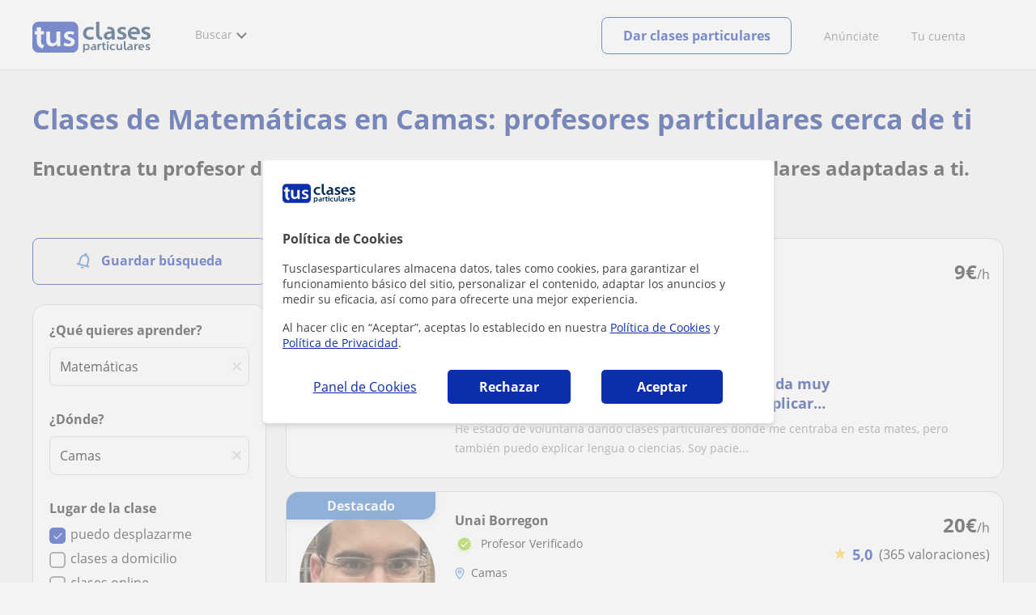

--- FILE ---
content_type: text/html; charset=utf-8
request_url: https://www.tusclasesparticulares.com/profesores-matematicas/camas.aspx
body_size: 35209
content:


<!DOCTYPE html>
<html lang="es">
<head><meta http-equiv="Content-Type" content="text/html;utf-8" /><title>
	Clases particulares de Matemáticas en Camas: profesores particulares cerca de ti
</title><meta name="viewport" content="width=device-width" /><meta name="robots" content="index,follow"/>
<meta name="Description" content="Encuentra profesor de Matemáticas en Camas. Aprende a tu ritmo con clases personalizadas cerca de ti."/>
<meta name="facebook-domain-verification" content="kc3b74kfvtl1c1c759ki5v5ges3jca"/>
<link rel="canonical" href="https://www.tusclasesparticulares.com/profesores-matematicas/camas.aspx"/>
<link rel="next" href="?pagina=2"/>
<meta property="og:title" content="Clases particulares de Matemáticas en Camas: profesores particulares cerca de ti"/>
<meta property="og:description" content="Encuentra profesor de Matemáticas en Camas. Aprende a tu ritmo con clases personalizadas cerca de ti."/>
<meta property="og:type" content="website" /><meta property="og:url" content="https://www.tusclasesparticulares.com/profesores-matematicas/camas.aspx"/>
<meta property="og:image" content="https://d1reana485161v.cloudfront.net/i/og_tusclasesparticulares_v2.png"/>
<link id="lnkcss" type="text/css" rel="stylesheet" href="https://d1reana485161v.cloudfront.net/tces.min.css?v=2312" /><link rel="stylesheet" type="text/css" href="https://d1reana485161v.cloudfront.net/parrilla/province-capital.min.css?v=2312"/>
<link rel="stylesheet" type="text/css" href="https://d1reana485161v.cloudfront.net/AiCaller.min.css?v=2312"/>
<meta http-equiv="X-UA-Compatible" content="IE=edge" /><link rel="icon" type="image/png" href="https://d1reana485161v.cloudfront.net/i/favicon-latam-esp.png">
<script type="application/ld+json">
    {
      "@context": "https://schema.org",
      "@type": "LocalBusiness", 
        "url":"https://www.tusclasesparticulares.com/profesores-matematicas/camas.aspx",
        "logo":"https://d1reana485161v.cloudfront.net/i/logo_tusclasesparticulares_v3.svg",
        "image":"https://d1reana485161v.cloudfront.net/i/",
      "name": "Clases particulares de Matemáticas en Camas: profesores particulares cerca de ti",
      "description":"Encuentra profesor de Matemáticas en Camas. Aprende a tu ritmo con clases personalizadas cerca de ti.",
      "telephone": "+34",      
      "priceRange": "de 7€ a 30€/h",
      "currenciesAccepted":"EUR",
      "paymentAccepted": "Credit Card, Debit Card,Cash",
      "openingHours":"Mo-Su",
      "numberOfEmployees": {
        "@type": "QuantitativeValue",
        "value": "80"        
      },
      "address": {
        "@type": "PostalAddress",
        "streetAddress": "Calle Pallars 3-5 Edificio B, 3-2",
        "addressLocality": "Granollers",        
        "postalCode": "08402",
        "addressCountry": "ES"
      },
      "areaServed": {
        "@type": "AdministrativeArea"
      },
      "AggregateRating": {
        "@type": "AggregateRating",
        "ratingValue":"9.5",
        "bestRating":"10",
        "worstRating":"1",
        "ratingCount":"574109"
      },
      "review": {
        "@type": "Review",
        "itemReviewed": {
          "@type": "Thing",
          "name": "Elizabeth",
          "reviewBody": "Todo perfecto. Hace las clases muy amenas, personalizadas y se adapta a las necesidades de cada..."
        },
        "author": {
          "@type": "Person",
          "name": "Marta"
        }
      } 
    }
    </script></head>
<body id="body" class="desk footer2 country_es country_studentpass_active nob search-page-v3 search-page" data-portalid="0" data-current-website-area="11" data-wp-req-per="1">
    
    <div id="pp"></div>
    <div id="wrapper" class="flex">
        <header id="header" class="header2 v3">
    <div class="shell-lg">
        <section class="header-web">
            <div id="logo">
                <a href="/" id="lnkhome" title="Clases particulares">
                    <img src="https://d1reana485161v.cloudfront.net/i/logo_tusclasesparticulares_v3.svg" id="imglogo" width="159" height="60" alt="Tus clases particulares" />
                </a>
            </div>
            <div class="barra-vertical"></div>
            <div id="navcustom" class="navigation-web">
                <nav class="men">
                    <ul>
                        <li id="menuSearchers" class="menu menu-searchers">
                            <span class="menu-title">Buscar</span>
                            <div id="navmainsearchers" class="submenu lang_es">
                                <div class="submenu-title">
                                    <span class="submenu-title-txt dblock bold">Miles de anuncios a tu alcance</span>
                                </div>
                                <div class="submenu-items ovhid">
                                    <ul class="col_l fl_l">
                                        <li id="li1">
                                            <a href="/buscar/clasesparticulares.aspx">
                                                <svg id="header_particulares" style="color:#A3A5AB;;fill:currentcolor" width="23px" height="23px" viewBox="0 0 22 16" xmlns="http://www.w3.org/2000/svg" ><path d='M19.3218891,11.5127559 C19.9517018,11.5127559 20.5147472,11.6667556 20.9046069,11.8964761 C21.2947223,12.1261965 21.4883731,12.4078471 21.4883731,12.6639164 L21.4883731,14.0708903 L18.9302387,14.0708903 L18.9302387,13.0315203 C18.9302387,12.5078702 18.6514021,12.0535455 18.2106355,11.6884997 C18.5337279,11.5815697 18.9148899,11.5127559 19.3218891,11.5127559 Z M15.0930372,11.2569425 C16.0464538,11.2569425 16.9008707,11.4700351 17.4992184,11.8084762 C18.097566,12.1469174 18.4186119,12.58487 18.4186119,13.0315203 L18.4186119,15.3499575 L11.7674624,15.3499575 L11.7674624,13.0315203 C11.7674624,12.58487 12.0885083,12.1469174 12.6866001,11.8084762 C13.2849478,11.4700351 14.1396205,11.2569425 15.0930372,11.2569425 Z M0.511671144,11.2569425 L12.6546235,11.2569425 C12.5781352,11.2940354 12.5026703,11.3283144 12.4307867,11.3689888 C11.818881,11.7151043 11.3783702,12.2113824 11.2796262,12.7918231 L0.511671144,12.7918231 L0.511671144,11.2569425 Z M3.58143241,10.7453156 L7.16282055,10.7453156 L7.16282055,8.95462152 L3.58143241,8.95462152 L3.58143241,10.7453156 Z M19.4418656,8.1871812 C20.1512363,8.1871812 20.7209328,8.75687773 20.7209328,9.46624839 C20.7209328,10.1756191 20.1512363,10.7453156 19.4418656,10.7453156 C18.7322391,10.7453156 18.1627984,10.1756191 18.1627984,9.46624839 C18.1627984,8.75687773 18.7322391,8.1871812 19.4418656,8.1871812 Z M15.0930372,7.41974088 C15.9436168,7.41974088 16.6279178,8.10378602 16.6279178,8.95462152 C16.6279178,9.8052012 15.9436168,10.4895021 15.0930372,10.4895021 C14.2422017,10.4895021 13.5581565,9.8052012 13.5581565,8.95462152 C13.5581565,8.10378602 14.2422017,7.41974088 15.0930372,7.41974088 Z M1.5349249,2.55928555 L16.3721043,2.55928555 L16.3721043,7.36371774 C16.0213841,7.08206715 15.5760129,6.90811401 15.0930372,6.90811401 C13.9656673,6.90811401 13.0465296,7.82750751 13.0465296,8.95462152 C13.0465296,9.72308509 13.4727148,10.3956186 14.1017601,10.7453156 L7.67444743,10.7453156 L7.67444743,8.69880808 C7.67649394,8.57422693 7.58874993,8.46627366 7.4664711,8.44299464 C7.45061067,8.44145976 7.43449442,8.44145976 7.41863399,8.44299464 L3.32561897,8.44299464 C3.18415414,8.44299464 3.06980553,8.55759906 3.06980553,8.69880808 L3.06980553,10.7453156 L1.5349249,10.7453156 L1.5349249,2.55928555 Z M0.511671144,2.04765867 L17.3953581,2.04765867 L17.3953581,0.512778038 L0.511671144,0.512778038 L0.511671144,2.04765867 Z M0.207764779,0.00115116047 C0.0854859548,0.0244301834 -0.00225805465,0.132383455 4.4266294e-05,0.256964599 L4.4266294e-05,2.30347211 C4.4266294e-05,2.44468113 0.114392873,2.55928555 0.255857705,2.55928555 L1.02329802,2.55928555 L1.02329802,10.7453156 L0.255857705,10.7453156 C0.114392873,10.7453156 4.4266294e-05,10.85992 4.4266294e-05,11.001129 L4.4266294e-05,13.0476365 C4.4266294e-05,13.1888456 0.114392873,13.30345 0.255857705,13.30345 L11.2558356,13.30345 L11.2558356,15.6057709 C11.2558356,15.7469799 11.3701842,15.8615844 11.511649,15.8615844 L18.6744253,15.8615844 C18.8156343,15.8615844 18.9302387,15.7469799 18.9302387,15.6057709 L18.9302387,14.5825172 L21.7441866,14.5825172 C21.8853956,14.5825172 22,14.4679127 22,14.3267037 L22,12.6639164 C22,12.1640569 21.6546519,11.7432438 21.1686063,11.4567328 C20.8910487,11.2935238 20.5577238,11.1745705 20.1931897,11.0970591 C20.8066303,10.8123387 21.2325597,10.1848283 21.2325597,9.46624839 C21.2325597,8.4803434 20.4277706,7.67555432 19.4418656,7.67555432 C18.4559606,7.67555432 17.6511715,8.4803434 17.6511715,9.46624839 C17.6511715,10.1600144 18.0466591,10.768083 18.6263324,11.0650824 C18.2863563,11.121873 17.9737523,11.2144774 17.6990087,11.3449423 C17.2132189,11.0804312 16.6174294,10.8965013 15.9564075,10.8092689 C16.6529875,10.4823394 17.1395447,9.77271289 17.1395447,8.95462152 C17.1395447,8.59852921 17.0446379,8.27134382 16.8837312,7.97920488 C16.8852661,7.96334444 16.8852661,7.9472282 16.8837312,7.93136776 L16.8837312,2.55928555 L17.6511715,2.55928555 C17.7923806,2.55928555 17.906985,2.44468113 17.906985,2.30347211 L17.906985,0.256964599 C17.906985,0.115755581 17.7923806,0.00115116047 17.6511715,0.00115116047 L0.255857705,0.00115116047 C0.239741458,-0.000383720158 0.223881025,-0.000383720158 0.207764779,0.00115116047 Z'></path></svg>
                                                Profesores particulares
                                            </a>
                                        </li>
                                        <li id="li2">
                                            <a href="/online/">
                                                <svg id="header_online" style="color:#A3A5AB;;fill:currentcolor" width="17px" height="21px" viewBox="0 0 17 21" xmlns="http://www.w3.org/2000/svg" ><g id='wireframes' stroke='none' stroke-width='1' fill='none' fill-rule='evenodd'><g id='Header-' transform='translate(-168.000000, -193.000000)' fill='#A3A5AB'><g id='Group-20' transform='translate(145.000000, 61.000000)'><g id='Group-11' transform='translate(23.000000, 132.000000)'><g id='webcam'><path d='M8.5,16.3495305 C4.1741784,16.3495305 0.654460094,12.8298122 0.654460094,8.50399061 C0.654460094,4.17816901 4.1741784,0.654460094 8.5,0.654460094 C12.8258216,0.654460094 16.3455399,4.1741784 16.3455399,8.5 C16.3455399,12.8258216 12.8258216,16.3495305 8.5,16.3495305 Z M10.4633803,17.0039906 C11.9758216,17.0039906 13.2248826,18.1492958 13.3884977,19.6178404 L3.61150235,19.6178404 C3.77511737,18.1492958 5.0241784,17.0039906 6.53661972,17.0039906 L10.4633803,17.0039906 Z M17,8.5 C17,3.81502347 13.1889671,-5.68434189e-14 8.5,-5.68434189e-14 C3.81103286,-5.68434189e-14 0,3.81502347 0,8.5 C0,12.1593897 2.32652582,15.2880282 5.57488263,16.4812207 C4.0584507,16.9042254 2.94107981,18.2929577 2.94107981,19.9410798 L2.94107981,20.2683099 L14.0589202,20.2683099 L14.0589202,19.9410798 C14.0589202,18.2929577 12.9415493,16.9002347 11.4251174,16.4812207 C14.6774648,15.2880282 17,12.1633803 17,8.5 Z' id='Fill-1'></path><path d='M8.5,13.07723 C5.97394366,13.07723 3.92276995,11.0220657 3.92276995,8.5 C3.92276995,5.97793427 5.97394366,3.92276995 8.5,3.92276995 C11.0260563,3.92276995 13.07723,5.97793427 13.07723,8.5 C13.07723,11.0220657 11.0260563,13.07723 8.5,13.07723 M8.5,3.26830986 C5.61478873,3.26830986 3.26830986,5.61478873 3.26830986,8.5 C3.26830986,11.3852113 5.61478873,13.7316901 8.5,13.7316901 C11.3852113,13.7316901 13.7316901,11.3852113 13.7316901,8.5 C13.7316901,5.61478873 11.3852113,3.26830986 8.5,3.26830986' id='Fill-3'></path><path d='M8.5,11.4450704 C6.8758216,11.4450704 5.55892019,10.1241784 5.55892019,8.50399061 C5.55892019,6.88380282 6.87981221,5.5629108 8.5,5.5629108 C10.1201878,5.5629108 11.4410798,6.88380282 11.4410798,8.50399061 C11.4410798,10.1241784 10.1241784,11.4450704 8.5,11.4450704 M8.5,4.90446009 C6.51666667,4.90446009 4.90446009,6.51666667 4.90446009,8.5 C4.90446009,10.4833333 6.51666667,12.0955399 8.5,12.0955399 C10.4833333,12.0955399 12.0955399,10.4833333 12.0955399,8.5 C12.0955399,6.51666667 10.4833333,4.90446009 8.5,4.90446009' id='Fill-5'></path><path d='M8.5,6.54061033 C7.4185446,6.54061033 6.53661972,7.42253521 6.53661972,8.50399061 C6.53661972,8.68356808 6.6842723,8.83122066 6.86384977,8.83122066 C7.04342723,8.83122066 7.19107981,8.68356808 7.19107981,8.50399061 C7.19107981,7.78169014 7.77769953,7.19507042 8.5,7.19507042 C8.67957746,7.19507042 8.82723005,7.04741784 8.82723005,6.86784038 C8.82723005,6.6842723 8.67957746,6.54061033 8.5,6.54061033' id='Fill-7'></path><polygon id='Fill-9' points='8.17276995 18.6361502 8.82723005 18.6361502 8.82723005 17.9816901 8.17276995 17.9816901'></polygon><polygon id='Fill-11' points='9.48169014 18.6361502 10.1361502 18.6361502 10.1361502 17.9816901 9.48169014 17.9816901'></polygon><polygon id='Fill-12' points='6.86384977 18.6361502 7.51830986 18.6361502 7.51830986 17.9816901 6.86384977 17.9816901'></polygon></g></g></g></g></g></svg>
                                                Clases online por webcam
                                            </a>
                                        </li>
                                        <li id="li3">
                                            <a href="/in-company/">
                                                <svg id="header_paraempresas" style="color:#A3A5AB;;fill:currentcolor" width="18px" height="16px" viewBox="-32 33.1 16.2 15" xmlns="http://www.w3.org/2000/svg" ><path d='M-17.6,35.6h1.9v12.5H-32V35.6h1.9V35h1.2v0.6h1.9v-1.2v-0.1c0-0.8,0.4-1.2,1.1-1.2h3.9c0.4,0,0.7,0.1,0.9,0.4s0.4,0.5,0.4,0.9v0.1v1.2h1.9V35h1.2V35.6z M-16.3,38.1v-1.9h-1.2v0.6h-1.2v-0.6h-10v0.6h-1.2v-0.6h-1.2v1.9H-16.3z M-16.3,47.5v-8.8h-15v8.8H-16.3z M-26.3,35.6h5v-1.2c0-0.5-0.2-0.7-0.7-0.7h-3.8c-0.4,0-0.5,0.2-0.5,0.7V35.6z'></path></svg>
                                                Clases para empresas
                                            </a>
                                        </li>
                                    </ul>
                                    <ul class="col_r fl_r">
                                        <li id="li4">
                                            <a href="/academias/buscar.aspx">
                                                <svg id="header_academia" style="color:#A3A5AB;;fill:currentcolor" width="24px" height="24px" viewBox="0 0 22 22" xmlns="http://www.w3.org/2000/svg" ><g id='wireframes' stroke='none' stroke-width='1' fill='none' fill-rule='evenodd'><g id='Header-' transform='translate(-165.000000, -283.000000)' fill='#A3A5AB'><g id='Group-20' transform='translate(145.000000, 61.000000)'><g id='Group-13' transform='translate(20.000000, 222.000000)'><g id='Academia'><path d='M11.28325,21.430275 L13.18675,21.430275 L13.18675,14.129525 L11.28325,14.129525 L11.28325,21.430275 Z M8.81325,21.430275 L10.71675,21.430275 L10.71675,14.129525 L8.81325,14.129525 L8.81325,21.430275 Z M11,5.181775 L15.70125,8.262275 L15.70125,12.126275 C15.70125,12.275525 15.83625,12.411275 15.9845,12.411275 L18.62275,12.411275 L18.62275,21.430275 L13.7535,21.430275 L13.7535,13.844525 C13.7535,13.695525 13.6185,13.559775 13.47,13.559775 L8.53,13.559775 C8.3815,13.559775 8.2465,13.695525 8.2465,13.844525 L8.2465,21.430275 L3.386,21.430275 L3.386,12.411275 L6.02425,12.411275 C6.17275,12.411275 6.30775,12.275525 6.30775,12.126275 L6.30775,8.262275 L11,5.181775 Z M11.28325,0.569775 L14.1695,0.569775 L14.1695,2.038775 L11.28325,2.038775 L11.28325,0.569775 Z M10.938,2.5e-05 C10.80825,0.008025 10.7135,0.154275 10.71675,0.285025 L10.71675,4.692025 L5.865,7.870525 C5.78775,7.923275 5.7395,8.016775 5.741,8.110775 L5.741,11.841275 L3.10275,11.841275 C2.9545,11.841275 2.8195,11.977025 2.8195,12.126275 L2.8195,21.430275 L0.28725,21.430275 C0.13775,21.427775 0,21.564525 0,21.715025 C0,21.865525 0.13775,22.002025 0.28725,22.000025 L21.71275,22.000025 C21.86225,22.002525 22,21.865525 22,21.715025 C22,21.564525 21.86225,21.428025 21.71275,21.430275 L19.1895,21.430275 L19.1895,12.126275 C19.1895,11.977025 19.0545,11.841275 18.90625,11.841275 L16.26775,11.841275 L16.26775,8.110775 C16.26775,8.015275 16.2155,7.921275 16.135,7.870525 L11.28325,4.683025 L11.28325,2.608775 L14.45275,2.608775 C14.60125,2.608775 14.73625,2.473025 14.73625,2.323775 L14.73625,0.285025 C14.73625,0.135775 14.60125,2.5e-05 14.45275,2.5e-05 L10.938,2.5e-05 Z' id='Fill-1'></path><path d='M11.0019,8.0103 C12.08315,8.0103 12.94715,8.88905 12.94715,9.96655 C12.94715,11.0553 12.08315,11.9328 11.0019,11.9328 C9.92065,11.9328 9.05665,11.0553 9.05665,9.96655 C9.05665,8.88905 9.92065,8.0103 11.0019,8.0103 M11.0019,7.44055 C9.61365,7.44055 8.49015,8.5808 8.49015,9.96655 C8.49015,11.36105 9.61365,12.50255 11.0019,12.50255 C12.39015,12.50255 13.51365,11.36105 13.51365,9.96655 C13.51365,8.5808 12.39015,7.44055 11.0019,7.44055' id='Fill-3'></path><path d='M10.9975,8.587275 C10.84125,8.589775 10.7165,8.719025 10.7185,8.876275 L10.7185,9.966525 C10.71875,10.123775 10.8455,10.251275 11.002,10.251275 L12.096,10.251275 C12.2525,10.254775 12.382,10.130025 12.3855,9.972775 C12.389,9.815275 12.26475,9.685025 12.10825,9.681525 C12.10425,9.681525 12.10025,9.681525 12.096,9.681525 L11.28525,9.681525 L11.28525,8.876275 C11.2875,8.718775 11.1625,8.589525 11.006,8.587275 C11.003,8.587275 11.00025,8.587275 10.9975,8.587275' id='Fill-4'></path><path d='M4.95075,15.991025 L6.8335,15.991025 L6.8335,14.097525 L4.95075,14.097525 L4.95075,15.991025 Z M4.6675,13.527775 C4.51125,13.527775 4.38425,13.655525 4.38425,13.812775 L4.38425,16.276025 C4.38425,16.433275 4.51125,16.560775 4.6675,16.560775 L7.117,16.560775 C7.2735,16.560775 7.40025,16.433275 7.40025,16.276025 L7.40025,13.812775 C7.40025,13.655525 7.2735,13.527775 7.117,13.527775 L4.6675,13.527775 Z' id='Fill-5'></path><path d='M4.95075,19.837275 L6.8335,19.837275 L6.8335,17.943775 L4.95075,17.943775 L4.95075,19.837275 Z M4.6675,17.374025 C4.51125,17.374025 4.38425,17.501525 4.38425,17.659025 L4.38425,20.122275 C4.38425,20.279525 4.51125,20.407025 4.6675,20.407025 L7.117,20.407025 C7.2735,20.407025 7.40025,20.279525 7.40025,20.122275 L7.40025,17.659025 C7.40025,17.501525 7.2735,17.374025 7.117,17.374025 L4.6675,17.374025 Z' id='Fill-6'></path><path d='M15.18025,15.991025 L17.053,15.991025 L17.053,14.097525 L15.18025,14.097525 L15.18025,15.991025 Z M14.89675,13.527775 C14.7405,13.527775 14.6135,13.655525 14.6135,13.812775 L14.6135,16.276025 C14.6135,16.433275 14.7405,16.560775 14.89675,16.560775 L17.33625,16.560775 C17.49275,16.560775 17.6195,16.433275 17.6195,16.276025 L17.6195,13.812775 C17.6195,13.655525 17.49275,13.527775 17.33625,13.527775 L14.89675,13.527775 Z' id='Fill-7'></path><path d='M15.18025,19.837275 L17.053,19.837275 L17.053,17.943775 L15.18025,17.943775 L15.18025,19.837275 Z M14.89675,17.374025 C14.7405,17.374025 14.6135,17.501525 14.6135,17.659025 L14.6135,20.122275 C14.6135,20.279525 14.7405,20.407025 14.89675,20.407025 L17.33625,20.407025 C17.49275,20.407025 17.6195,20.279525 17.6195,20.122275 L17.6195,17.659025 C17.6195,17.501525 17.49275,17.374025 17.33625,17.374025 L14.89675,17.374025 Z' id='Fill-8'></path></g></g></g></g></g></svg>
                                                <span>
                                                    Academias y escuelas
                                                </span>
                                            </a>
                                        </li>
                                        <li id="li5">
                                            <a href="/buscar/alumnos.aspx">
                                                <svg id="header_students" style="color:#A3A5AB;;fill:currentcolor" width="16px" height="21px" viewBox="0 0 16 21" xmlns="http://www.w3.org/2000/svg" ><g id='wireframes' stroke='none' stroke-width='1' fill='none' fill-rule='evenodd'><g id='Header-' transform='translate(-168.000000, -329.000000)' fill='#A3A5AB'><g id='Group-20' transform='translate(145.000000, 61.000000)'><g id='Group-14' transform='translate(23.000000, 268.000000)'><g id='alumno'><path d='M14.8399,19.7196364 C14.6469,19.9417273 14.3519,20.0639091 14.0095667,20.0639091 L1.72123333,20.0639091 C1.3789,20.0639091 1.0839,19.9417273 0.8909,19.7196364 C0.6979,19.4978636 0.626233333,19.1984545 0.689566667,18.8774091 L1.74156667,13.5249545 C1.88056667,12.8179545 2.63423333,12.2207273 3.3879,12.2207273 L6.0119,12.2207273 L7.5789,14.3974091 L6.66323333,16.8362727 L8.07856667,18.4462727 L9.53323333,16.7557727 L8.34323333,14.3891364 L10.1799,12.2210455 L12.3429,12.2210455 C13.0965667,12.2210455 13.8502333,12.8182727 13.9892333,13.5252727 L15.0412333,18.8777273 C15.1042333,19.1984545 15.0329,19.4975455 14.8399,19.7196364 Z M7.9969,15.1702727 L8.74823333,16.6650909 L8.07323333,17.4497273 L7.42023333,16.7067727 L7.9969,15.1702727 Z M15.6962333,18.7596818 L14.6442333,13.4072273 C14.4469,12.4020909 13.4145667,11.5843636 12.3429,11.5843636 L9.86156667,11.5843636 L7.9699,13.8170455 L6.36223333,11.5840455 L3.3879,11.5840455 C2.31623333,11.5840455 1.2839,12.4017727 1.08623333,13.4069091 L0.0342333333,18.7593636 C-0.0661,19.2700455 0.0559,19.7552727 0.3779,20.1256364 C0.6999,20.496 1.1769,20.6999545 1.72123333,20.6999545 L14.0095667,20.6999545 C14.5539,20.6999545 15.0309,20.496 15.3529,20.1256364 C15.6749,19.7552727 15.7969,19.2703636 15.6962333,18.7596818 Z' id='Fill-1'></path><path d='M2.44656667,3.13027273 L7.86523333,0.702863636 L13.2842333,3.12995455 L11.3202333,3.81213636 C10.4659,2.91772727 9.23556667,2.35168182 7.86523333,2.35168182 C6.4949,2.35168182 5.26456667,2.91772727 4.41023333,3.81213636 L2.44656667,3.13027273 Z M7.86523333,10.5929091 C5.65956667,10.5929091 3.86523333,8.88013636 3.86523333,6.77472727 C3.86523333,4.68681818 5.65956667,2.98836364 7.86523333,2.98836364 C10.0709,2.98836364 11.8652333,4.68681818 11.8652333,6.77472727 C11.8652333,8.88013636 10.0709,10.5929091 7.86523333,10.5929091 Z M3.19856667,6.77472727 C3.19856667,9.23109091 5.2919,11.2292727 7.86523333,11.2292727 C10.4385667,11.2292727 12.5319,9.23109091 12.5319,6.77472727 C12.5319,5.87459091 12.2452333,5.03745455 11.7559,4.33809091 L12.2035667,4.18281818 L12.1935667,4.20922727 C12.2072333,4.21431818 13.5735667,4.75554545 13.9795667,7.66531818 L14.6402333,7.581 C14.3325667,5.37790909 13.4965667,4.36768182 12.9425667,3.92636364 L15.0195667,3.20504545 L7.86523333,0 L0.7109,3.20472727 L3.97456667,4.33809091 C3.48523333,5.03745455 3.19856667,5.87459091 3.19856667,6.77472727 Z' id='Fill-3'></path></g></g></g></g></g></svg>
                                                <span>
                                                    Alumnos que buscan profe
                                                </span>
                                            </a>
                                        </li>
                                        <li id="li6">
                                            <a href="/buscar/empleo-para-profesores/">
                                                <svg id="header_jobs" style="color:#A3A5AB;;fill:currentcolor" width="22px" height="22px" viewBox="0 0 22 22" xmlns="http://www.w3.org/2000/svg" ><g id='wireframes' stroke='none' stroke-width='1' fill='none' fill-rule='evenodd'><g id='Header-' transform='translate(-168.000000, -374.000000)' fill='#A3A5AB'><g id='Group-20' transform='translate(145.000000, 61.000000)'><g id='Group-15' transform='translate(23.000000, 313.000000)'><g id='Empleo'><path d='M16.8333333,12.1582654 C16.8333333,12.9880572 16.1666667,13.6518907 15.3,13.6518907 C14.4666667,13.6518907 13.7666667,12.9880572 13.7666667,12.1582654 C13.7666667,11.3284735 14.4333333,10.66464 15.3,10.66464 C16.1333333,10.6314483 16.8333333,11.3284735 16.8333333,12.1582654 M18.3666667,16.4399913 L18.3666667,17.3361665 L12.2,17.3361665 L12.2,16.4399913 C12.2,15.5106244 12.9666667,14.7804076 13.8666667,14.7804076 L16.6666667,14.7804076 C17.6,14.7472159 18.3666667,15.5106244 18.3666667,16.4399913 M13.1,12.1582654 C13.1,13.0212489 13.6,13.7514657 14.3,14.1165741 L13.8333333,14.1165741 C12.5333333,14.1165741 11.5,15.1787077 11.5,16.4399913 L11.5,17.6680833 C11.5,17.8672333 11.6333333,18 11.8333333,18 L18.6666667,18 C18.8666667,18 19,17.8672333 19,17.6680833 L19,16.4399913 C19,15.145516 17.9333333,14.1165741 16.6666667,14.1165741 L16.2666667,14.1165741 C17,13.7514657 17.4666667,13.0212489 17.4666667,12.1582654 C17.4666667,10.9633651 16.5,10.0008065 15.2666667,10.0008065 C14.1,9.96761487 13.1,10.9633651 13.1,12.1582654' id='Fill-1'></path><path d='M19.1281792,9.27533797 L20.192898,9.17420693 C20.3592603,9.14049658 20.4923502,9.0056552 20.4923502,8.80339312 C20.4590777,8.63484139 20.3259879,8.5 20.1263531,8.5 C20.0598082,8.5 18.1965502,8.70226208 18.1300052,8.70226208 C17.9303704,8.73597242 17.830553,8.9382345 17.8638255,9.10678623 L18.1965502,10.9271449 C18.2298226,11.129407 18.3961849,11.2305381 18.5958197,11.1968277 C18.762182,11.1631174 18.8952719,10.9945656 18.8619994,10.7923036 L18.6623647,9.71357247 C21.2576169,11.5339312 22.1559734,15.0735175 20.5921676,17.9726073 C19.261269,20.467173 16.5329269,21.6807454 13.9044022,21.2088006 C13.7380399,21.1750902 13.5384051,21.3099316 13.5051327,21.4784834 C13.4718602,21.6470351 13.60495,21.8492972 13.7713124,21.8830075 C16.6660168,22.422373 19.6605386,21.0739592 21.1577995,18.3097108 C22.8214227,15.1746486 21.9563386,11.3316691 19.1281792,9.27533797' id='Fill-3'></path><path d='M2.07736741,15.3008672 C1.56653936,15.3008672 1.15787692,14.8990939 1.15787692,14.3968773 L1.15787692,9.54211633 C1.26004253,9.57559744 1.32815293,9.57559744 1.43031855,9.57559744 L6.64076467,9.57559744 L6.64076467,10.5130685 C6.64076467,10.7139552 6.77698549,10.8478796 6.98131671,10.8478796 L9.09273932,10.8478796 C9.29707054,10.8478796 9.43329136,10.7139552 9.43329136,10.5130685 L9.43329136,9.57559744 L10.9998307,9.57559744 C9.22896014,10.9483229 8.17324883,13.0576329 8.24135924,15.3008672 L2.07736741,15.3008672 Z M7.32186874,10.1782574 L8.75218729,10.1782574 L8.75218729,8.73856969 L7.32186874,8.73856969 L7.32186874,10.1782574 Z M0.681104069,3.44855432 C0.681104069,3.3815921 0.749214476,3.31462988 0.817324883,3.31462988 L6.64076467,3.31462988 L6.64076467,7.19843864 C6.64076467,7.3993253 6.77698549,7.53324974 6.98131671,7.53324974 L9.09273932,7.53324974 C9.29707054,7.53324974 9.43329136,7.3993253 9.43329136,7.19843864 L9.43329136,3.31462988 L15.2567311,3.31462988 C15.3248416,3.31462988 15.392952,3.3815921 15.392952,3.44855432 L15.392952,8.1024286 C14.235075,8.1024286 13.1112533,8.33679637 12.055542,8.90597524 L9.43329136,8.90597524 L9.43329136,8.40375859 C9.43329136,8.20287193 9.29707054,8.06894749 9.09273932,8.06894749 L6.98131671,8.06894749 C6.77698549,8.06894749 6.64076467,8.20287193 6.64076467,8.40375859 L6.64076467,8.90597524 L1.43031855,8.90597524 C1.0216561,8.90597524 0.681104069,8.57116414 0.681104069,8.13590971 C0.681104069,8.13590971 0.681104069,3.44855432 0.681104069,3.44855432 Z M4.76772848,2.54456436 C4.76772848,1.50664995 5.61910857,0.669622199 6.70887508,0.669622199 L9.39923615,0.669622199 C10.4549475,0.669622199 11.3063275,1.50664995 11.3063275,2.54456436 L11.3063275,2.61152657 L4.76772848,2.61152657 L4.76772848,2.54456436 Z M7.32186874,6.86362754 L8.75218729,6.86362754 L8.75218729,3.31462988 L7.32186874,3.31462988 L7.32186874,6.86362754 Z M12.4642045,20.8922126 L12.0895972,19.0172704 C12.055542,18.8498649 11.885266,18.7159405 11.6809348,18.7494216 C11.5106588,18.7829027 11.374438,18.9503082 11.4084932,19.1511949 L11.6468796,20.2895526 C9.02462892,18.4815727 8.10513842,14.9995373 9.70573299,12.1201618 C11.1019963,9.60907855 13.9285782,8.40375859 16.5848841,8.93945635 C16.7551601,8.97293746 16.9594913,8.87249413 16.9935465,8.67160747 C17.0276017,8.50420192 16.9254361,8.30331526 16.7211049,8.26983415 C16.5167737,8.23635304 16.2783873,8.20287193 16.074056,8.16939082 L16.074056,3.48203543 C16.074056,3.046781 15.6994488,2.67848879 15.2567311,2.67848879 L11.9874316,2.67848879 L11.9874316,2.54456436 C11.9874316,1.13835774 10.8295547,0 9.39923615,0 L6.70887508,0 C5.24450133,0 4.08662442,1.13835774 4.08662442,2.54456436 L4.08662442,2.64500768 L0.817324883,2.64500768 C0.374607238,2.64500768 0,3.01329989 0,3.44855432 L0,8.13590971 C0,8.53768303 0.170276017,8.93945635 0.476772848,9.20730523 L0.476772848,14.3968773 C0.476772848,15.2673861 1.19193212,15.9704894 2.07736741,15.9704894 L8.30946964,15.9704894 C8.58191127,17.9458749 9.60356738,19.6199304 11.1360515,20.724807 L10.0803402,20.8252504 C9.91006421,20.8587315 9.73978819,20.9926559 9.77384339,21.1935426 C9.8078986,21.3944292 9.97817461,21.5283537 10.1484506,21.4948726 L12.1577076,21.2939859 C12.3620389,21.2605048 12.4982597,21.0596181 12.4642045,20.8922126 Z' id='Fill-6'></path></g></g></g></g></g></svg>
                                                <span>
                                                    Empleo para profesores
                                                </span>
                                            </a>
                                        </li>
                                    </ul>
                                </div>
                                <div class="submenu-items tb-vs"></div>
                            </div>
                        </li>
                        
                        
                        
                    </ul>
                </nav>
                <nav id="MenuLanding" class="men landing-custom-search">
                    <ul>
                        
                    </ul>
                </nav>
                <nav class="actions">
                    <ul class="ulactions">
                        <li class="menu menu-user">
                            <span class="menu-title">
                                <span class="mainbadge"><span class="gunm js-gunm-total" data-getunreadmsgs="1" data-gunm-api="https://www.tusclases.com/api_common/"></span></span>
                                <span class="nav-photouser dinline">
                                    <img data-iurl="https://d1reana485161v.cloudfront.net/i/avatar_blue-min.png" alt="Avatar cuenta" /></span>
                                <span id="menutucuenta" class="menu-titletxt dinline">Tu cuenta</span>
                            </span>
                            <div class="submenu actionsmenu">
                                <ul class="ulactionsmenu">
                                    <li class="liuserinfo ovhid nodis">
                                        <div class="dvphoto fl_l"><a href="#" class="lnkchgphoto">Modificar</a></div>
                                        <div class="dvbasicinfo fl_l">
                                            <span class="spheadername dblock bold"></span>
                                            <span class="spheaderstars dblock"></span>
                                            <span class="dblock"><a href="#" class="lnkheaderprofile">ver perfil</a></span>
                                        </div>
                                    </li>
                                    <li class="lilogin">
                                        <a id="btnlogin" href="/acceso-area-personal.aspx" class="btn green-btn btnlogin">Iniciar sesión</a>
                                        <div class="new-register">
                                            <span>¿Eres nuevo?</span>
                                            <button data-href="/usuario/registro/new.aspx?InnerOrigin=28" class="fl_r">regístrate gratis</button>
                                        </div>
                                    </li>
                                    
                                    <li class="limensajes subact disabled" data-to="-1">
                                        <button data-href="/gestionaranuncio/messaging" class="apnolnk">
                                            <div class="dvmessages">
                                                <i class="svg">
                                                    <svg id="mail" style="color:#A3A5AB;fill:currentcolor" width="22px" height="23px" viewBox="0 0 512 512" xmlns="http://www.w3.org/2000/svg" ><path d='m64 128l0 256 384 0 0-256z m192 140l-163-124 326 0z m-176 100l0-214 115 88-68 77 2 2 79-70 48 37 48-37 79 70 2-2-68-77 115-88 0 214z'/></svg>
                                                </i>
                                                <div class="badge"><span class="gunm js-gnum-mesaages" data-getunreadmsgs="1" data-gunm-api="https://www.tusclases.com/api_common/"></span></div>
                                            </div>
                                            Tus mensajes</button></li>
                                    <li class="limensajes subact disabled" data-to="-1">
                                        <button data-href="/gestionaranuncio/notifications" class="apnolnk">
                                            <div class="dvmessages dvnotificacines">
                                                <i class="svg">
                                                    <svg id="notifications" style="color:#A3A5AB;fill:currentcolor" width="21px" height="21px" viewBox="0 0 512 512" xmlns="http://www.w3.org/2000/svg" ><path d='m382 226c0-98-53-131-102-138 0-1 0-1 0-2 0-12-11-22-24-22-13 0-24 10-24 22 0 1 0 1 0 2-49 7-102 41-102 138 0 114-28 126-66 158l384 0c-38-32-66-44-66-158z m-275 142c9-9 17-18 23-32 12-25 17-59 17-110 0-46 13-80 37-101 23-19 52-23 72-23 20 0 49 4 72 23 24 21 37 54 37 101 0 84 15 117 40 142z m149 80c27 0 49-20 52-43l-103 0c2 23 24 43 51 43z'/></svg>
                                                </i>
                                                <div class="badge num"><span class="gunm js-gnum-notif" data-getunreadnotif="1"></span></div>
                                            </div>
                                            Tus notificaciones</button></li>
                                    <li class="liarea subact disabled" data-to="-1">
                                        <button data-href="/gestionaranuncio/" class="apnolnk">
                                            <i class="svg">
                                                <svg id="icon-android-person" style="color:#A3A5AB;fill:currentcolor" width="20px" height="20px" viewBox="0 0 512 512" xmlns="http://www.w3.org/2000/svg" ><path xmlns='http://www.w3.org/2000/svg' d='m256 256c53 0 96-43 96-96 0-53-43-96-96-96-53 0-96 43-96 96 0 53 43 96 96 96z m0 48c-64 0-192 32-192 96l0 48 384 0 0-48c0-64-128-96-192-96z'></path></svg>
                                            </i>
                                            Tu área personal
                                        </button>
                                    </li>
                                    
                                    
                                    <li class="lilogout subact disabled center" data-to="-1">
                                        <button data-href="/logout.aspx" class="apnolnk">Cerrar sesión</button></li>
                                </ul>
                            </div>
                        </li>
                        <li class="nav-item"><a id="Anunciate" href="/anunciarse/" class="item-title">Anúnciate</a></li>
                        <li class="nav-item connectar_direct"><a href="/acceso-area-personal.aspx" class="item-title">Tu cuenta</a></li>

                        <li class="lipublish" style=""><a id="DarClasesBtn" class="sign-btn lnkcreateacc" href="/dar-clases-particulares/" style="min-width: 185px; justify-content: center; display: flex;"><span id="DarClasesBtnTemplate" style="background-color: #0b2a9359; height: 16px; width: 100%;"></span></a></li>
                    </ul>
                </nav>
            </div>
        </section>
    </div>
    <input type="hidden" class="screenType" />
    <input type="hidden" id="hidtcom" value="Comunidad" />
    <input type="hidden" id="hidtmas" value="Más" />
    <svg id="header_howitworks" style="color:#A3A5AB;display:none;fill:currentcolor" width="22px" height="22px" viewBox="0 0 512 512" xmlns="http://www.w3.org/2000/svg" ><path d='m256 48c-115 0-208 93-208 208 0 115 93 208 208 208 115 0 208-93 208-208 0-115-93-208-208-208z m0 399c-105 0-191-86-191-191 0-105 86-191 191-191 105 0 191 86 191 191 0 105-86 191-191 191z m4-301c-44 0-68 20-68 62l19 0c-1-30 15-46 48-46 23 0 42 16 42 40 0 15-8 27-19 38-23 20-29 36-30 64l19 0c1-26 0-31 23-53 15-14 26-28 26-50 0-35-27-55-60-55z m0 186c-9 0-17 8-17 17 0 9 8 17 17 17 10 0 17-7 17-17 0-9-7-17-17-17z'></path></svg>
    
</header>

        <div id="dListingHeader" class="ListingHeader" style="background:url(https://d1reana485161v.cloudfront.net/i/ListingHeader/ListingHeaderDefault.png);background-size:cover;background-position:center center;position:relative;">
    <div class="dHeaderText shell">
        <h1>Clases de Matemáticas en Camas: profesores particulares cerca de ti</h1>
        <div id="dTexto"><h2>Encuentra tu profesor de Matemáticas en Camas y mejora con clases particulares adaptadas a ti.</h2></div>
    </div>
</div>

        
        <div class="shell shellcontent">
            <div id="div_contenido">
                <div id="cph">
                    
    <div id="buscador">
        

        <div id="divHeaderSearch" class="mg10 mgbottom30 ovhid">
            
            
        </div>
        <div id="searchleft" class="fl_l search_l">
            


<div class="barraLateralNavegacion2">
    <div id="dvalrt" class="dBotonGuardarBusqueda">
        <div id="addtoalert" class="addtoalert btnicotxt">
    <div class="icono">
        <svg id="notifications3" style="color:#fff;fill:currentcolor" width="17px" height="20px"  xmlns="http://www.w3.org/2000/svg" ><g id='parrilla' stroke='none' stroke-width='1' fill='none' fill-rule='evenodd'><g id='parrilla-profesores-particulares-dtp-0-resultados' transform='translate(-411.000000, -553.000000)' fill='#387BC7' fill-rule='nonzero'><g id='Group-2-Copy-3' transform='translate(383.000000, 535.000000)'><g id='notifications_none-24px' transform='translate(38.000000, 28.000000) rotate(-345.000000) translate(-38.000000, -28.000000) translate(26.000000, 16.000000)'><path d='M12,22 C13.1,22 14,21.1 14,20 L10,20 C10,21.1 10.9,22 12,22 Z M18,16 L18,11 C18,7.93 16.37,5.36 13.5,4.68 L13.5,4 C13.5,3.17 12.83,2.5 12,2.5 C11.17,2.5 10.5,3.17 10.5,4 L10.5,4.68 C7.64,5.36 6,7.92 6,11 L6,16 L4,18 L4,19 L20,19 L20,18 L18,16 Z M16,17 L8,17 L8,11 C8,8.52 9.51,6.5 12,6.5 C14.49,6.5 16,8.52 16,11 L16,17 Z' id='Shape'></path></g></g></g></g></svg>
    </div>
    <div class="texto">Guardar búsqueda</div>
</div>

    </div>
    <div id="dvsearch" class="pd0 sbox mgbottom30">
        

<div class="listing_filters">
    <style>.barraLateralNavegacion2 .addtoalert{background-color:#0b2fac!important;border-radius:5px;font-weight:normal;padding:10px 0;height:22px;margin-bottom:10px;}.barraLateralNavegacion2 .addtoalert div{display:inline-block;}.barraLateralNavegacion2 .addtoalert div:nth-child(2){vertical-align:super;margin-left:10px;}.barraLateralNavegacion2 .alertsaved{border-radius:5px;padding:10px 0;margin-bottom:10px;}.list-mas-buscadas.hidden{display:none!important;}#listtopsubjects{display:none;}#listtopsubjects.active{display:block!important;margin-bottom:50px!important;}#listtopsubjects p{font-size:16px!important;font-weight:700!important;color:#1a1a1a!important;}#listtopsubjects a{color:#1a1a1a!important;}#listtopsubjects a div{margin-top:10px!important;}#dFiltrosFields{background-color:#fff;}#dFiltrosFields .bus_prof{box-shadow:none!important;}#dFiltrosFields .tithead{display:none!important;}.listing_filters{padding:15px;position:relative;}.listing_filters.hide_specific_filters #divprices,.listing_filters.hide_specific_filters #dvfiltipeloc,.listing_filters.hide_specific_filters #divnivelclase,.listing_filters.hide_specific_filters #filterreviews,.listing_filters.hide_specific_filters #otherfilters{display:none!important;}.listing_filters ::placeholder{color:#a3a5ab;opacity:.5;}.listing_filters #busprof3 .bsection{margin-bottom:30px;border-bottom:0;}.listing_filters #busprof3 #divtipoclase .tipoclase{width:32%;display:inline-block;cursor:pointer;}.listing_filters #busprof3 #divtipoclase .tipoclase:not(:last-of-type) .dicono{border-right:1px solid #a3a5ab;}.listing_filters #busprof3 #divtipoclase .tipoclase .dicono{text-align:center;display:inline-block;width:100%;}.listing_filters #busprof3 #divtipoclase .tptext{color:#a3a5ab;font-size:11px;text-align:center;display:inline-block;width:100%;}.listing_filters #busprof3 .filerslist{list-style:none;padding:0;margin:0;}.listing_filters #busprof3 .filerslist li{margin-bottom:8px;}.listing_filters #busprof3 li{margin-bottom:5px;}.listing_filters #busprof3 .wcheckboxact .wcheckbox{vertical-align:sub;margin-right:5px;display:inline-block;}.listing_filters #busprof3 .sprite.wcheckbox{width:16px;height:16px;background-position:-385px -614px;}.listing_filters #busprof3 .sprite{background-image:url(https://d1reana485161v.cloudfront.net/i/t_s30.png);}.listing_filters #busprof3 .listing_filters #busprof3 .wcheckboxact.checked .wcheckbox{background-position:-403px -614px;}.listing_filters #busprof3 input[type=checkbox]{display:none;}.listing_filters #busprof3 .filterstittles{display:block;margin-bottom:15px;font-size:14px;font-weight:bold;color:#58595b;font-weight:600;}.listing_filters #busprof3 .wcheckboxact.checked .wcheckbox{background-position:-403px -614px;}.listing_filters #busprof3 #txtbuscar2{font-size:1em;}.listing_filters #busprof3 #divdistrito{display:none;}.listing_filters #busprof3 #divdistrito .filterstittles{display:flex;align-items:center;}.listing_filters #busprof3 #divdistrito .filterstittles .new{background:#ffdc82;padding:4px 8px;color:#0b2fac;border-radius:4px;margin-left:8px;font-size:12px;line-height:12px;}.listing_filters #busprof3 #divdistrito #seldistrito{padding:6px 7px;background:url(https://d1reana485161v.cloudfront.net/i/parrilla/chevron-down.svg) no-repeat;background-position:center right 10px!important;appearance:none;color:#000;}@media(max-width:768px){.listing_filters #busprof3 #divdistrito #seldistrito{padding:9px 10px;}}.listing_filters #busprof3 #divdistrito #seldistrito:invalid{color:#a5a5a5;}.listing_filters #busprof3 #divdistrito #seldistrito option{padding:10px;color:#000;}.listing_filters #busprof3 #divdistrito #seldistrito option[value=""]{color:#a5a5a5;}.suggestContainer{position:relative;}.suggestContainer .sugg::-webkit-input-placeholder{opacity:1;}.suggestContainer .reset{cursor:pointer;position:absolute;padding:12px 8px;top:0;right:0;opacity:.5;display:none;}@media screen and (max-width:475px){#dFiltrosFields{display:block;}#dFiltrosFields .tptext{font-size:13px!important;}.listing_filters #busprof3 .filterstittles{font-weight:600;}.listing_filters #busprof3 .bsection{padding-bottom:0;}}</style>
    <div class="r5 sh bge bus_prof c2" id="busprof3">
        <form name="form1" method="post" action="/profesores-matematicas/camas.aspx" id="form1">
<div>
<input type="hidden" name="__VIEWSTATE" id="__VIEWSTATE" value="/[base64]/VKTNNsjQO7LmCZTu1LRTOs=" />
</div>

<div>

	<input type="hidden" name="__VIEWSTATEGENERATOR" id="__VIEWSTATEGENERATOR" value="388677AA" />
	<input type="hidden" name="__EVENTVALIDATION" id="__EVENTVALIDATION" value="/wEdABYTY9a84LIQ/CNweXZEGOoUabGJmU+w/HEcBb8NOsEp3EO/dVmeS/lhz4A/lF5AxghmBxWhTM6Wpwr4uA2P7m4kaXWWGO6BqfYjBbKHhQYvuILGcDkfi1g0Bwgue2kJ/RXMS41ZVS36JHpHRo1t1xtgg6vIuf9sXLBN6pAF0XqqR3fBKHwgVsVIJXpJ9BjgpXocSq0fhsK0T5tVfwoTb0+DmDCNaTkpx5DS2BgSXoWVIr1qK9yvLiXyApQpfQpUgkGjOwStKClejojBIhPOERbdW39ClI3zgaWfhjk9wnFmkGX/OlrOd6Z6MUu19es7EzCP2Wcrx520IGzYSVX7olSlEeKJB/zoQH+yVOGiPDlqCOpMFvH3PANYjWgrDUgDsIzhHwX/Jkq4jlvd0+QbLAtxTCgS3/D7If4G/blfZI3pfrQoBmGzEyghJvC07JpBo0sUV35CcrOwkXvWjFjAEr1sofp2KrNigJ/UeWZEG94H/T6tBBhGffGuvgBWA7njMw0=" />
</div>
            <div id="dvfilmateria">
                <p class="center tithead">Buscador de clases</p>
                <div class="mg30">
                    <span class="filterstittles mg10">¿Qué quieres aprender?</span>
                    <div class="suggestContainer suggCont-1 mgbottom30">
                        <svg id="close" style="color:#a3a5ab;fill:currentcolor" width="15px" height="15px" viewBox="0 0 512 512" xmlns="http://www.w3.org/2000/svg" class='reset js-reset' data-id='txtsubject'><path d='m444 387l-132-132 132-130c5-5 5-14 0-19l-37-38c-3-2-7-4-10-4-4 0-7 2-10 4l-131 130-131-130c-3-2-6-4-10-4-4 0-7 2-10 4l-37 38c-5 5-5 14 0 20l132 130-132 131c-2 3-4 6-4 10 0 4 2 7 4 10l38 37c3 3 6 4 10 4 3 0 7-1 9-4l131-131 131 131c2 3 6 4 10 4 3 0 7-1 9-4l38-37c2-3 4-6 4-10 0-4-2-7-4-10z'/></svg>
                        <input name="ctl00$m$BarraLateralNavegacion1$buscadorcompleto$txtsubject" type="text" value="Matemáticas" maxlength="100" id="txtsubject" data-sugg-css="https://d1reana485161v.cloudfront.net/suggest.min.css?v=2312" autocomplete="off" data-sugg-sel-p="" data-s-v="2102" data-sugg-pid="1" class="sugg js-suggmateria" data-sugg="true" data-sugg-it="1" data-sugg-ss="https://d1reana485161v.cloudfront.net/sugg/suggester.min.js?v=2102" placeholder="Ej: Inglés, Matemáticas..." data-sq="1" data-sugg-api="https://www.tusclases.com/sugg/api/" data-sugg-mob="1" />
                        <input type="hidden" name="idcategoria" id="idcategoria" data-id='txtsubject' value="2" />
                        <input type="hidden" name="idsubcategoria" id="idsubcategoria" data-id='txtsubject' value="12" />
                        <input type="hidden" name="idkeyword" id="idkeyword" data-id='txtsubject' value="0" />
                        <input type="hidden" name="idsmultisubcat" id="idsmultisubcat" data-id='txtsubject' value="" />

                    </div>
                    <div id="divprovincias" class="bsection">
                        <span class="filterstittles">¿Dónde?</span>
                        <div class="suggestContainer suggCont-2 mgbottom15">
                            <svg id="close" style="color:#a3a5ab;fill:currentcolor" width="15px" height="15px" viewBox="0 0 512 512" xmlns="http://www.w3.org/2000/svg" class='reset js-reset' data-id='sugProvincia'><path d='m444 387l-132-132 132-130c5-5 5-14 0-19l-37-38c-3-2-7-4-10-4-4 0-7 2-10 4l-131 130-131-130c-3-2-6-4-10-4-4 0-7 2-10 4l-37 38c-5 5-5 14 0 20l132 130-132 131c-2 3-4 6-4 10 0 4 2 7 4 10l38 37c3 3 6 4 10 4 3 0 7-1 9-4l131-131 131 131c2 3 6 4 10 4 3 0 7-1 9-4l38-37c2-3 4-6 4-10 0-4-2-7-4-10z'/></svg>
                            <input name="ctl00$m$BarraLateralNavegacion1$buscadorcompleto$sugProvincia" type="text" value="Camas" maxlength="100" id="sugProvincia" data-sugg-css="https://d1reana485161v.cloudfront.net/suggest.min.css?v=2312" autocomplete="off" data-sugg-sel-p="" data-s-v="2102" data-sugg-pid="1" class="sugg js-sugglocalidad" data-sugg="true" data-qs-c="idlocalidad" data-sugg-ss="https://d1reana485161v.cloudfront.net/sugg/suggester.min.js?v=2102" placeholder="Ej: Madrid, Barcelona..." data-qs-p="idprovincia" data-sugg-it="2" data-sq="1" data-sugg-api="https://www.tusclases.com/sugg/api/" data-sugg-mob="1" />
                            <input type="hidden" name="idprovincia" id="idprovincia" data-id='sugProvincia' value="44" />
                            <input type="hidden" name="idlocalidad" id="idlocalidad" data-id='sugProvincia' value="41021" />
                        </div>
                    </div>
                    
                </div>
            </div>


            <div id="dvfiltipeloc" class="bsection">

                
                <div id="divtipoclase">
                    <span class="filterstittles">Lugar de la clase</span>
                    <ul class="filerslist">
                        <li>
                            <span id="schkpresenciales" class="wcheckboxact checked" data-chck="chkpresenciales"><span class="sprite wcheckbox"></span>puedo desplazarme</span>
                            <input name="ctl00$m$BarraLateralNavegacion1$buscadorcompleto$chkpresenciales" type="checkbox" id="chkpresenciales" value="1" class="chktp chkfilters" checked="checked" />
                        </li>
                        <li id="filterdomi">
                            <span id="schkadomicilio" class="wcheckboxact" data-chck="chkadomicilio"><span class="sprite wcheckbox"></span>clases a domicilio</span>
                            <input name="ctl00$m$BarraLateralNavegacion1$buscadorcompleto$chkadomicilio" type="checkbox" id="chkadomicilio" value="1" class="chktp chkfilters" />
                        </li>
                        <li>
                            <span id="schkonline" class="wcheckboxact" data-chck="chkonline"><span class="sprite wcheckbox"></span>clases online</span>
                            <input name="ctl00$m$BarraLateralNavegacion1$buscadorcompleto$chkonline" type="checkbox" id="chkonline" value="1" class="chktp chkfilters" />
                        </li>
                    </ul>
                </div>
            </div>

            <div id="divnivelclase_idiomas" class="bsection" style="display: none">
                <span class="filterstittles">Nivel de las clases</span>
                <ul class="filerslist">
                    <li>
                        <span id="schkiniciacion" class="wcheckboxact js-check" data-chck="chkiniciacion"><span class="sprite wcheckbox"></span>iniciación</span>
                        <input name="ctl00$m$BarraLateralNavegacion1$buscadorcompleto$chkiniciacion" type="checkbox" id="chkiniciacion" value="1" class="lvlclass chkfilters" /></li>
                    <li>
                        <span id="schkbajo" class="wcheckboxact js-check" data-chck="chkbajo"><span class="sprite wcheckbox"></span>bajo</span>
                        <input name="ctl00$m$BarraLateralNavegacion1$buscadorcompleto$chkbajo" type="checkbox" id="chkbajo" value="1" class="lvlclass chkfilters" />
                    </li>
                    <li>
                        <span id="schkmedio" class="wcheckboxact js-check" data-chck="chkmedio"><span class="sprite wcheckbox"></span>medio</span>
                        <input name="ctl00$m$BarraLateralNavegacion1$buscadorcompleto$chkmedio" type="checkbox" id="chkmedio" value="1" class="lvlclass chkfilters" />
                    </li>
                    <li>
                        <span id="schkalto" class="wcheckboxact js-check" data-chck="chkalto"><span class="sprite wcheckbox"></span>alto</span>
                        <input name="ctl00$m$BarraLateralNavegacion1$buscadorcompleto$chkalto" type="checkbox" id="chkalto" value="1" class="lvlclass chkfilters" />
                    </li>
                </ul>
            </div>

            <div id="divprices" class="bsection">
                <span id="titleprices" class="filterstittles">Precio de las clases</span>
                <ul class="filerslist">
                    
                    <li>
                        <span id="schkprice1" class="wcheckboxact js-check price-option " data-chck="chkprice1">
                            <span class="sprite wcheckbox"></span>
                            menos de 11 €
                        </span>
                        <input type="checkbox" value="1" name="chkprice1" id="chkprice1" class="chkprices chkfilters"  data-min="1" data-max="11" />
                    </li>
                    
                    <li>
                        <span id="schkprice2" class="wcheckboxact js-check price-option " data-chck="chkprice2">
                            <span class="sprite wcheckbox"></span>
                            11-15€
                        </span>
                        <input type="checkbox" value="1" name="chkprice2" id="chkprice2" class="chkprices chkfilters"  data-min="11" data-max="15" />
                    </li>
                    
                    <li>
                        <span id="schkprice3" class="wcheckboxact js-check price-option " data-chck="chkprice3">
                            <span class="sprite wcheckbox"></span>
                            15-20€
                        </span>
                        <input type="checkbox" value="1" name="chkprice3" id="chkprice3" class="chkprices chkfilters"  data-min="15" data-max="20" />
                    </li>
                    
                    <li>
                        <span id="schkprice4" class="wcheckboxact js-check price-option " data-chck="chkprice4">
                            <span class="sprite wcheckbox"></span>
                            20-23€
                        </span>
                        <input type="checkbox" value="1" name="chkprice4" id="chkprice4" class="chkprices chkfilters"  data-min="20" data-max="23" />
                    </li>
                    
                    <li>
                        <span id="schkprice5" class="wcheckboxact js-check price-option " data-chck="chkprice5">
                            <span class="sprite wcheckbox"></span>
                            23-27€
                        </span>
                        <input type="checkbox" value="1" name="chkprice5" id="chkprice5" class="chkprices chkfilters"  data-min="23" data-max="27" />
                    </li>
                    
                    <li>
                        <span id="schkprice6" class="wcheckboxact js-check price-option " data-chck="chkprice6">
                            <span class="sprite wcheckbox"></span>
                            más de 27€
                        </span>
                        <input type="checkbox" value="1" name="chkprice6" id="chkprice6" class="chkprices chkfilters"  data-min="27" data-max="99" />
                    </li>
                    
                </ul>
            </div>

            <div id="divnivelclase" class="bsection">
                <span id="titleniveles" class="filterstittles" data-txtalumnosde="Para alumnos de" data-txtnivelclases="Nivel de las clases">Nivel de las clases</span>
                <ul class="filerslist">
                    <li>
                        <span id="schkpreescolar" class="wcheckboxact js-check" data-chck="chkpreescolar"><span class="sprite wcheckbox"></span>para preescolar</span>
                        <input name="ctl00$m$BarraLateralNavegacion1$buscadorcompleto$chkpreescolar" type="checkbox" id="chkpreescolar" value="1" class="lvlclass chkfilters" /></li>
                    <li>
                        <span id="schkprimaria" class="wcheckboxact js-check" data-chck="chkprimaria"><span class="sprite wcheckbox"></span>para niños / primaria</span>
                        <input name="ctl00$m$BarraLateralNavegacion1$buscadorcompleto$chkprimaria" type="checkbox" id="chkprimaria" value="1" class="lvlclass chkfilters" />
                    </li>
                    <li>
                        <span id="schkeso" class="wcheckboxact js-check" data-chck="chkeso"><span class="sprite wcheckbox"></span>para E.S.O. (secundaria)</span>
                        <input name="ctl00$m$BarraLateralNavegacion1$buscadorcompleto$chkeso" type="checkbox" id="chkeso" value="1" class="lvlclass chkfilters" />
                    </li>
                    <li id="linivel3">
                        <span id="schkbachillerato" class="wcheckboxact js-check" data-chck="chkbachillerato"><span class="sprite wcheckbox"></span>para bachillerato</span>
                        <input name="ctl00$m$BarraLateralNavegacion1$buscadorcompleto$chkbachillerato" type="checkbox" id="chkbachillerato" value="1" class="lvlclass chkfilters" />
                    </li>
                    <li>
                        <span id="schkuniversidad" class="wcheckboxact js-check" data-chck="chkuniversidad"><span class="sprite wcheckbox"></span>para universitarios</span>
                        <input name="ctl00$m$BarraLateralNavegacion1$buscadorcompleto$chkuniversidad" type="checkbox" id="chkuniversidad" value="1" class="lvlclass chkfilters" />
                    </li>
                    <li>
                        <span id="schkadultos" class="wcheckboxact js-check" data-chck="chkadultos"><span class="sprite wcheckbox"></span>para adultos</span>
                        <input name="ctl00$m$BarraLateralNavegacion1$buscadorcompleto$chkadultos" type="checkbox" id="chkadultos" value="1" class="lvlclass chkfilters" />
                    </li>
                    <li id="filterincompany2">
                        <span id="schkincompany2" class="wcheckboxact js-check" data-chck="chkincompany2"><span class="sprite wcheckbox"></span>clases para empresas</span>
                        <input name="ctl00$m$BarraLateralNavegacion1$buscadorcompleto$chkincompany2" type="checkbox" id="chkincompany2" value="1" class="chkfilters" />
                    </li>
                </ul>
            </div>

            <div id="otherfilters" class="bsection">
                <span class="filterstittles">Otros filtros</span>
                <ul class="filerslist">
                    
                    <li id="filteracademies">
                        <span id="schkacademias" class="wcheckboxact js-check" data-chck="chkacademias"><span class="sprite wcheckbox"></span>clases en academias</span>
                        <input name="ctl00$m$BarraLateralNavegacion1$buscadorcompleto$chkacademias" type="checkbox" id="chkacademias" value="-1" class="chkfilters" />
                    </li>
                    <li id="filterreviews">
                        <span id="schkrecomendaciones" class="wcheckboxact js-check" data-chck="chkrecomendaciones"><span class="sprite wcheckbox"></span>anuncios con valoraciones</span>
                        <input name="ctl00$m$BarraLateralNavegacion1$buscadorcompleto$chkrecomendaciones" type="checkbox" id="chkrecomendaciones" value="1" class="chkfilters" />
                    </li>
                </ul>
            </div>
            <div class="txtfilter mgbottom15">
                <span id="caracteristicas_avanzadas" class="filterstittles">Características avanzadas</span>
                <input name="ctl00$m$BarraLateralNavegacion1$buscadorcompleto$txtbuscar2" type="text" id="txtbuscar2" class="tfind fs12 c4 dv" placeholder="Características avanzadas..." />
            </div>

            

            <input type="hidden" id="hidSearch" name="hidSearch" value="" />
            <input name="ctl00$m$BarraLateralNavegacion1$buscadorcompleto$hidSearch_server" type="hidden" id="hidSearch_server" value="{&quot;CategoriaId&quot;:2,&quot;SubCategoriaId&quot;:12,&quot;KeywordId&quot;:0,&quot;ProvinciaId&quot;:44,&quot;LocalidadId&quot;:41021,&quot;ADomicilio&quot;:0,&quot;Presenciales&quot;:1,&quot;Online&quot;:0,&quot;Preescolar&quot;:0,&quot;MultiSubcatIds&quot;:null}" />
            <input name="ctl00$m$BarraLateralNavegacion1$buscadorcompleto$hidGridSeoFilter" type="hidden" id="hidGridSeoFilter" value="{&quot;Adultos&quot;:0,&quot;Bachillerato&quot;:0,&quot;CategoryId&quot;:2,&quot;CityId&quot;:41021,&quot;Country&quot;:724,&quot;ESO&quot;:0,&quot;InCompany&quot;:0,&quot;KeywordId&quot;:0,&quot;ModeloImparticion&quot;:0,&quot;Preescolar&quot;:0,&quot;Primaria&quot;:0,&quot;ProvinceId&quot;:44,&quot;SubCategoryId&quot;:12,&quot;TipoClase&quot;:0,&quot;TipoOfertante&quot;:0,&quot;Type&quot;:1,&quot;Universidad&quot;:0}" />
        </form>
    </div>
</div>

<input type="hidden" id="hidIsMobile" value="false" />

    </div>
    
    
</div>        
        </div>
        <div class="fl_r busc">
            
            <div id="parrilla_v2" class="tcgrid v3" data-s-cg="0" data-s-cg-p="0" data-s-cg-n="0">
    <div class="box pd0">

        

        

        <div id="extra_ads"></div>

        

        <table id="Graella" cellpadding="0" cellspacing="0" align="center" width="100%" class="clic c3">
	<tr>
		<td><div class="itemv3" data-link="/profesores/sevilla/estudiante-magisterio-bien-matematicas-recursos-explicar-matematicas-primaria-eso-6758558" data-radialsearch="0"><div class="imgtxt"><div class="img"><div></div><img src="https://d131oejryywhj7.cloudfront.net/p/api/usuario/dup/1QNSz2xh3kjor5RoSN0USIHkbXKjVGnO0.jpg/180x180cut/?s=l&r=1" srcset="https://d131oejryywhj7.cloudfront.net/p/api/usuario/dup/1QNSz2xh3kjor5RoSN0USIHkbXKjVGnO0.jpg/180x180cut/?s=l&r=1 1x, https://d131oejryywhj7.cloudfront.net/p/api/usuario/dup/1QNSz2xh3kjor5RoSN0USIHkbXKjVGnO0.jpg/360x360cut/?s=l&r=1 2x" alt="Soy una estudiante de magisterio que se le da muy bien las matemáticas, con recursos para explicar matemáticas de primaria y ESO " /></div><div class="txt txt-common"><div class="price"><div class="amount"><strong><b>9</b>€</strong>/h</div></div><div class="username">Isabel</div><div class="badges"><span class="online">En línea</span></div><div class="only-desktop"><div class="place"><span><img data-iurl="https://d1reana485161v.cloudfront.net/img/icons/location.svg" alt="Provincia"/></span><span>Sevilla (Ciudad), Camas</span></div><div class="subject"><span><img data-iurl="https://d1reana485161v.cloudfront.net/img/icons/subject.svg" alt="Materia"/></span><span>Matemáticas: Matemáticas básicas</span></div><a href="/profesores/sevilla/estudiante-magisterio-bien-matematicas-recursos-explicar-matematicas-primaria-eso-6758558" class="title"><h3>Soy una estudiante de magisterio que se le da muy bien las matemáticas, con recursos para explicar matemáticas de primaria y ESO </h3></a><div class="description">He estado de voluntaria dando clases particulares donde me centraba en esta mates, pero también puedo explicar lengua o ciencias. Soy pacie...</div></div></div></div><div class="txt only-mobile"><div class="place"><span><img data-iurl="https://d1reana485161v.cloudfront.net/img/icons/location.svg" alt="Provincia"/></span><span>Sevilla (Ciudad), Camas</span></div><div class="subject"><span><img data-iurl="https://d1reana485161v.cloudfront.net/img/icons/subject.svg" alt="Materia"/></span><span>Matemáticas: Matemáticas básicas</span></div><a href="/profesores/sevilla/estudiante-magisterio-bien-matematicas-recursos-explicar-matematicas-primaria-eso-6758558" class="title"><h3>Soy una estudiante de magisterio que se le da muy bien las matemáticas, con recursos para explicar matemáticas de primaria y ESO </h3></a><div class="description">He estado de voluntaria dando clases particulares donde me centraba en esta mates, pero también puedo explicar lengua o ciencias. Soy pacie...</div><div class="card-buttons"><button class="show-more">ver más</button><button class="contact-tutor" data-redirect="true">Contactar</button></div></div></div></td>
	</tr>
	<tr>
		<td><div class="itemv3 highlight" data-link="/profesor-matematicas/clases-particulares-matematicas-arrigorriaga-barakaldo-basauri-bilbao-erandio-etxebarri-galdakao-getxo-leioa-portugalete-sestao-8488.aspx" data-radialsearch="0"><div class="highlighted">Destacado</div><div class="imgtxt"><div class="img"><div></div><img src="https://d131oejryywhj7.cloudfront.net/p/images/fotos/l/8488.jpg/180x180cut/?v=637873583415597695" srcset="https://d131oejryywhj7.cloudfront.net/p/images/fotos/l/8488.jpg/180x180cut/?v=637873583415597695 1x, https://d131oejryywhj7.cloudfront.net/p/images/fotos/l/8488.jpg/360x360cut/?v=637873583415597695 2x" alt="Unai Borregon" /></div><div class="txt txt-common"><div class="price"><div class="amount"><strong><b>20</b>€</strong>/h</div><span class="stars-reviews"><span class="star-icon">&#9733;</span><span class="mark">5,0</span><span class="reviews">(365 valoraciones)</span></span></div><div class="username">Unai Borregon</div><div class="badges"><span class="trust"><img data-iurl="https://d1reana485161v.cloudfront.net/img/icons/trusted.svg" alt="Profesor Verificado"/><span>Profesor Verificado</span></span></div><div class="only-desktop"><div class="place"><span><img data-iurl="https://d1reana485161v.cloudfront.net/img/icons/location.svg" alt="Provincia"/></span><span>Camas</span></div><div class="subject"><span><img data-iurl="https://d1reana485161v.cloudfront.net/img/icons/subject.svg" alt="Materia"/></span><span>Matemáticas: Cálculo, Matemáticas básicas, Álgebra lineal</span></div><a href="/profesor-matematicas/clases-particulares-matematicas-arrigorriaga-barakaldo-basauri-bilbao-erandio-etxebarri-galdakao-getxo-leioa-portugalete-sestao-8488.aspx" class="title"><h3>🥇 Profesor más valorado | 🎯 15 años de experiencia y 1100 alumnos | 🏆 100% aprobados</h3></a><div class="description">👨🏻‍💻 SOBRE MIS CLASES:🎓 Clases a todos los niveles🤝 Iremos juntos de la mano hasta conseguir todos los objetivos⛳️ Clases 100% persona...</div></div></div></div><div class="txt only-mobile"><div class="place"><span><img data-iurl="https://d1reana485161v.cloudfront.net/img/icons/location.svg" alt="Provincia"/></span><span>Camas</span></div><div class="subject"><span><img data-iurl="https://d1reana485161v.cloudfront.net/img/icons/subject.svg" alt="Materia"/></span><span>Matemáticas: Cálculo, Matemáticas básicas, Álgebra lineal</span></div><a href="/profesor-matematicas/clases-particulares-matematicas-arrigorriaga-barakaldo-basauri-bilbao-erandio-etxebarri-galdakao-getxo-leioa-portugalete-sestao-8488.aspx" class="title"><h3>🥇 Profesor más valorado | 🎯 15 años de experiencia y 1100 alumnos | 🏆 100% aprobados</h3></a><div class="description">👨🏻‍💻 SOBRE MIS CLASES:🎓 Clases a todos los niveles🤝 Iremos juntos de la mano hasta conseguir todos los objetivos⛳️ Clases 100% persona...</div><div class="card-buttons"><button class="show-more">ver más</button><button class="contact-tutor" data-redirect="true">Contactar</button></div></div></div></td>
	</tr>
	<tr>
		<td><div class="itemv3" data-link="/profesores/sevilla/estudiante-educacion-primaria-imparte-clases-ninos-anos-3152632" data-radialsearch="0"><div class="imgtxt"><div class="img"><div></div><img src="https://d131oejryywhj7.cloudfront.net/p/api/usuario/dup/nFb81pvT2khv47OBh3QcR4ThErSFZAz60.jpg/180x180cut/?s=l&r=1" srcset="https://d131oejryywhj7.cloudfront.net/p/api/usuario/dup/nFb81pvT2khv47OBh3QcR4ThErSFZAz60.jpg/180x180cut/?s=l&r=1 1x, https://d131oejryywhj7.cloudfront.net/p/api/usuario/dup/nFb81pvT2khv47OBh3QcR4ThErSFZAz60.jpg/360x360cut/?s=l&r=1 2x" alt="Estudiante de educación primaria, imparte clases a niños de 6 a 12 años" /></div><div class="txt txt-common"><div class="price"><div class="amount"><strong><b>6</b>€</strong>/h</div><div class="free">Primera clase gratis</div></div><div class="username">Marina</div><div class="only-desktop"><div class="place"><span><img data-iurl="https://d1reana485161v.cloudfront.net/img/icons/location.svg" alt="Provincia"/></span><span>Camas, Bormujos, Sevilla Capi...</span></div><div class="subject"><span><img data-iurl="https://d1reana485161v.cloudfront.net/img/icons/subject.svg" alt="Materia"/></span><span>Matemáticas: Matemáticas básicas</span></div><a href="/profesores/sevilla/estudiante-educacion-primaria-imparte-clases-ninos-anos-3152632" class="title"><h3>Estudiante de educación primaria, imparte clases a niños de 6 a 12 años</h3></a><div class="description">Me encanta que los mas jovenes tengan una buena base para comprender la vida y aprendan  </div></div></div></div><div class="txt only-mobile"><div class="place"><span><img data-iurl="https://d1reana485161v.cloudfront.net/img/icons/location.svg" alt="Provincia"/></span><span>Camas, Bormujos, Sevilla Capi...</span></div><div class="subject"><span><img data-iurl="https://d1reana485161v.cloudfront.net/img/icons/subject.svg" alt="Materia"/></span><span>Matemáticas: Matemáticas básicas</span></div><a href="/profesores/sevilla/estudiante-educacion-primaria-imparte-clases-ninos-anos-3152632" class="title"><h3>Estudiante de educación primaria, imparte clases a niños de 6 a 12 años</h3></a><div class="description">Me encanta que los mas jovenes tengan una buena base para comprender la vida y aprendan  </div><div class="card-buttons"><button class="show-more">ver más</button><button class="contact-tutor" data-redirect="true">Contactar</button></div></div></div></td>
	</tr>
	<tr>
		<td><div class="itemv3" data-link="/profesores/sevilla/ingeniera-industrial-bastante-experiencia-clases-particulares-desde-primaria-bachillerato-sobretodo-ciencias-6756620" data-radialsearch="0"><div class="imgtxt"><div class="img"><div></div><img src="https://d131oejryywhj7.cloudfront.net/p/api/usuario/dup/kxvITE5g3kiNKJvtyB8bRaB8LWBV1LB60.jpg/180x180cut/?s=l&r=1" srcset="https://d131oejryywhj7.cloudfront.net/p/api/usuario/dup/kxvITE5g3kiNKJvtyB8bRaB8LWBV1LB60.jpg/180x180cut/?s=l&r=1 1x, https://d131oejryywhj7.cloudfront.net/p/api/usuario/dup/kxvITE5g3kiNKJvtyB8bRaB8LWBV1LB60.jpg/360x360cut/?s=l&r=1 2x" alt="Ingeniera industrial con bastante experiencia en clases particulares. Desde primaria hasta bachillerato. Sobretodo ciencias" /></div><div class="txt txt-common"><div class="price"><div class="amount"><strong><b>12</b>€</strong>/h</div></div><div class="username">Maria</div><div class="badges"><span class="online">En línea</span></div><div class="only-desktop"><div class="place"><span><img data-iurl="https://d1reana485161v.cloudfront.net/img/icons/location.svg" alt="Provincia"/></span><span>Mairena Del Aljarafe, Camas, ...</span></div><div class="subject"><span><img data-iurl="https://d1reana485161v.cloudfront.net/img/icons/subject.svg" alt="Materia"/></span><span>Matemáticas: Matemáticas básicas</span></div><a href="/profesores/sevilla/ingeniera-industrial-bastante-experiencia-clases-particulares-desde-primaria-bachillerato-sobretodo-ciencias-6756620" class="title"><h3>Ingeniera industrial con bastante experiencia en clases particulares. Desde primaria hasta bachillerato. Sobretodo ciencias</h3></a><div class="description">Me gusta enseñar la materia de una forma dinámica y cercana para poder conectar con el alumno. Escuchar sus necesidades y/o dificultades es...</div></div></div></div><div class="txt only-mobile"><div class="place"><span><img data-iurl="https://d1reana485161v.cloudfront.net/img/icons/location.svg" alt="Provincia"/></span><span>Mairena Del Aljarafe, Camas, ...</span></div><div class="subject"><span><img data-iurl="https://d1reana485161v.cloudfront.net/img/icons/subject.svg" alt="Materia"/></span><span>Matemáticas: Matemáticas básicas</span></div><a href="/profesores/sevilla/ingeniera-industrial-bastante-experiencia-clases-particulares-desde-primaria-bachillerato-sobretodo-ciencias-6756620" class="title"><h3>Ingeniera industrial con bastante experiencia en clases particulares. Desde primaria hasta bachillerato. Sobretodo ciencias</h3></a><div class="description">Me gusta enseñar la materia de una forma dinámica y cercana para poder conectar con el alumno. Escuchar sus necesidades y/o dificultades es...</div><div class="card-buttons"><button class="show-more">ver más</button><button class="contact-tutor" data-redirect="true">Contactar</button></div></div></div></td>
	</tr>
	<tr>
		<td><div class="itemv3" data-link="/profesores/sevilla/clases-particulares-forma-presencial-matematicas-quimica-ingles-nivel-desde-primaria-bachillerato-saludo-2224810" data-radialsearch="0"><div class="imgtxt"><div class="img"><div></div><img data-iurl="https://d1reana485161v.cloudfront.net/img/common/avatar_2.svg" /></div><div class="txt txt-common"><div class="price"><div class="amount"><strong><b>6</b>€</strong>/h</div><div class="free">Primera clase gratis</div></div><div class="username">Saray Romero Gallardo</div><div class="only-desktop"><div class="place"><span><img data-iurl="https://d1reana485161v.cloudfront.net/img/icons/location.svg" alt="Provincia"/></span><span>Sevilla Capital, Camas</span></div><div class="subject"><span><img data-iurl="https://d1reana485161v.cloudfront.net/img/icons/subject.svg" alt="Materia"/></span><span>Matemáticas: Matemáticas básicas</span></div><a href="/profesores/sevilla/clases-particulares-forma-presencial-matematicas-quimica-ingles-nivel-desde-primaria-bachillerato-saludo-2224810" class="title"><h3>Doy clases particulares de forma presencial de matemáticas, química o inglés de un nivel desde primaria a bachillerato. Un saludo</h3></a><div class="description">Recientemente graduada de bachillerato y voy a empezar carrera de química. Nota media de matrícula de honor y muy buena en matemáticas. Si...</div></div></div></div><div class="txt only-mobile"><div class="place"><span><img data-iurl="https://d1reana485161v.cloudfront.net/img/icons/location.svg" alt="Provincia"/></span><span>Sevilla Capital, Camas</span></div><div class="subject"><span><img data-iurl="https://d1reana485161v.cloudfront.net/img/icons/subject.svg" alt="Materia"/></span><span>Matemáticas: Matemáticas básicas</span></div><a href="/profesores/sevilla/clases-particulares-forma-presencial-matematicas-quimica-ingles-nivel-desde-primaria-bachillerato-saludo-2224810" class="title"><h3>Doy clases particulares de forma presencial de matemáticas, química o inglés de un nivel desde primaria a bachillerato. Un saludo</h3></a><div class="description">Recientemente graduada de bachillerato y voy a empezar carrera de química. Nota media de matrícula de honor y muy buena en matemáticas. Si...</div><div class="card-buttons"><button class="show-more">ver más</button><button class="contact-tutor" data-redirect="true">Contactar</button></div></div></div></td>
	</tr>
	<tr>
		<td><div class="itemv3" data-link="/profesores/sevilla/ingeniero-industrial-imparte-clases-matematicas-fisica-bachillerato-eso-sevilla-amplia-experiencia-conocimiento-6752840" data-radialsearch="0"><div class="imgtxt"><div class="img"><div></div><img src="https://d131oejryywhj7.cloudfront.net/p/api/usuario/dup/3Hi5tztf3khrBLOJYw7sQLlEy34npHzh0.jpg/180x180cut/?s=l&r=1" srcset="https://d131oejryywhj7.cloudfront.net/p/api/usuario/dup/3Hi5tztf3khrBLOJYw7sQLlEy34npHzh0.jpg/180x180cut/?s=l&r=1 1x, https://d131oejryywhj7.cloudfront.net/p/api/usuario/dup/3Hi5tztf3khrBLOJYw7sQLlEy34npHzh0.jpg/360x360cut/?s=l&r=1 2x" alt="Ingeniero Industrial imparte clases de Matemáticas y Física (Bachillerato y ESO) en Sevilla. Amplia experiencia. conocimiento," /></div><div class="txt txt-common"><div class="price"><div class="amount"><strong><b>15</b>€</strong>/h</div></div><div class="username">Juan Luis</div><div class="only-desktop"><div class="place"><span><img data-iurl="https://d1reana485161v.cloudfront.net/img/icons/location.svg" alt="Provincia"/></span><span>Sevilla Ciudad, Camas, San Ju...</span></div><div class="subject"><span><img data-iurl="https://d1reana485161v.cloudfront.net/img/icons/subject.svg" alt="Materia"/></span><span>Matemáticas: Matemáticas básicas</span></div><a href="/profesores/sevilla/ingeniero-industrial-imparte-clases-matematicas-fisica-bachillerato-eso-sevilla-amplia-experiencia-conocimiento-6752840" class="title"><h3>Ingeniero Industrial imparte clases de Matemáticas y Física (Bachillerato y ESO) en Sevilla. Amplia experiencia. conocimiento,</h3></a><div class="description">Gran experiencia en formación. Aporto paciencia y trato cercano: preguntas todas las que haga falta, sin miedo a “quedar mal”. Tengo un gra...</div></div></div></div><div class="txt only-mobile"><div class="place"><span><img data-iurl="https://d1reana485161v.cloudfront.net/img/icons/location.svg" alt="Provincia"/></span><span>Sevilla Ciudad, Camas, San Ju...</span></div><div class="subject"><span><img data-iurl="https://d1reana485161v.cloudfront.net/img/icons/subject.svg" alt="Materia"/></span><span>Matemáticas: Matemáticas básicas</span></div><a href="/profesores/sevilla/ingeniero-industrial-imparte-clases-matematicas-fisica-bachillerato-eso-sevilla-amplia-experiencia-conocimiento-6752840" class="title"><h3>Ingeniero Industrial imparte clases de Matemáticas y Física (Bachillerato y ESO) en Sevilla. Amplia experiencia. conocimiento,</h3></a><div class="description">Gran experiencia en formación. Aporto paciencia y trato cercano: preguntas todas las que haga falta, sin miedo a “quedar mal”. Tengo un gra...</div><div class="card-buttons"><button class="show-more">ver más</button><button class="contact-tutor" data-redirect="true">Contactar</button></div></div></div></td>
	</tr>
	<tr>
		<td><div class="itemv3" data-link="/profesores/sevilla/profesor-matematicas-ninos-educacion-primaria-3762036" data-radialsearch="0"><div class="imgtxt"><div class="img"><div></div><img src="https://d131oejryywhj7.cloudfront.net/p/api/usuario/dup/yAhClRv-2khXEFrmgSyuQa7oge3Sbstb0.jpg/180x180cut/?s=l&r=1" srcset="https://d131oejryywhj7.cloudfront.net/p/api/usuario/dup/yAhClRv-2khXEFrmgSyuQa7oge3Sbstb0.jpg/180x180cut/?s=l&r=1 1x, https://d131oejryywhj7.cloudfront.net/p/api/usuario/dup/yAhClRv-2khXEFrmgSyuQa7oge3Sbstb0.jpg/360x360cut/?s=l&r=1 2x" alt="Profesor de matemáticas para niños de educación primaria" /></div><div class="txt txt-common"><div class="price"><div class="amount"><strong><b>6</b>€</strong>/h</div></div><div class="username">Tania</div><div class="only-desktop"><div class="place"><span><img data-iurl="https://d1reana485161v.cloudfront.net/img/icons/location.svg" alt="Provincia"/></span><span>Sevilla Capital, Bormujos, Ca...</span></div><div class="subject"><span><img data-iurl="https://d1reana485161v.cloudfront.net/img/icons/subject.svg" alt="Materia"/></span><span>Matemáticas: Matemáticas básicas</span></div><a href="/profesores/sevilla/profesor-matematicas-ninos-educacion-primaria-3762036" class="title"><h3>Profesor de matemáticas para niños de educación primaria</h3></a><div class="description"></div></div></div></div><div class="txt only-mobile"><div class="place"><span><img data-iurl="https://d1reana485161v.cloudfront.net/img/icons/location.svg" alt="Provincia"/></span><span>Sevilla Capital, Bormujos, Ca...</span></div><div class="subject"><span><img data-iurl="https://d1reana485161v.cloudfront.net/img/icons/subject.svg" alt="Materia"/></span><span>Matemáticas: Matemáticas básicas</span></div><a href="/profesores/sevilla/profesor-matematicas-ninos-educacion-primaria-3762036" class="title"><h3>Profesor de matemáticas para niños de educación primaria</h3></a><div class="description"></div><div class="card-buttons"><button class="show-more">ver más</button><button class="contact-tutor" data-redirect="true">Contactar</button></div></div></div></td>
	</tr>
	<tr>
		<td><div class="itemv3" data-link="/profesores/sevilla/estudiante-avanzado-ingenieria-telecomunicaciones-trabajado-profesor-academia-varias-asignaturas-6744345" data-radialsearch="0"><div class="imgtxt"><div class="img"><div></div><img src="https://d131oejryywhj7.cloudfront.net/p/api/usuario/dup/dFVsGwFd3kjWUkidjj3VRYuXQmFFsAyM0.jpg/180x180cut/?s=l&r=1" srcset="https://d131oejryywhj7.cloudfront.net/p/api/usuario/dup/dFVsGwFd3kjWUkidjj3VRYuXQmFFsAyM0.jpg/180x180cut/?s=l&r=1 1x, https://d131oejryywhj7.cloudfront.net/p/api/usuario/dup/dFVsGwFd3kjWUkidjj3VRYuXQmFFsAyM0.jpg/360x360cut/?s=l&r=1 2x" alt="Estudiante avanzado de Ingeniería de Telecomunicaciones. He trabajado como profesor de Academia de varias asignaturas." /></div><div class="txt txt-common"><div class="price"><div class="amount"><strong><b>10</b>€</strong>/h</div></div><div class="username">Guillermo</div><div class="only-desktop"><div class="place"><span><img data-iurl="https://d1reana485161v.cloudfront.net/img/icons/location.svg" alt="Provincia"/></span><span>Sevilla Ciudad, Camas, Gelves...</span></div><div class="subject"><span><img data-iurl="https://d1reana485161v.cloudfront.net/img/icons/subject.svg" alt="Materia"/></span><span>Matemáticas</span></div><a href="/profesores/sevilla/estudiante-avanzado-ingenieria-telecomunicaciones-trabajado-profesor-academia-varias-asignaturas-6744345" class="title"><h3>Estudiante avanzado de Ingeniería de Telecomunicaciones. He trabajado como profesor de Academia de varias asignaturas.</h3></a><div class="description">Imparto tanto a adultos como a niños y me gusta personalizar las clases a las necesidades del alumno. Al empezar le pregunto como va y que...</div></div></div></div><div class="txt only-mobile"><div class="place"><span><img data-iurl="https://d1reana485161v.cloudfront.net/img/icons/location.svg" alt="Provincia"/></span><span>Sevilla Ciudad, Camas, Gelves...</span></div><div class="subject"><span><img data-iurl="https://d1reana485161v.cloudfront.net/img/icons/subject.svg" alt="Materia"/></span><span>Matemáticas</span></div><a href="/profesores/sevilla/estudiante-avanzado-ingenieria-telecomunicaciones-trabajado-profesor-academia-varias-asignaturas-6744345" class="title"><h3>Estudiante avanzado de Ingeniería de Telecomunicaciones. He trabajado como profesor de Academia de varias asignaturas.</h3></a><div class="description">Imparto tanto a adultos como a niños y me gusta personalizar las clases a las necesidades del alumno. Al empezar le pregunto como va y que...</div><div class="card-buttons"><button class="show-more">ver más</button><button class="contact-tutor" data-redirect="true">Contactar</button></div></div></div></td>
	</tr>
	<tr>
		<td><div class="itemv3" data-link="/profesores/sevilla/graduada-ingenieria-imparte-clases-matematicas-fisica-quimica-5085256" data-radialsearch="0"><div class="imgtxt"><div class="img"><div></div><img data-iurl="https://d131oejryywhj7.cloudfront.net/p/api/usuario/dup/dhT4P_RE3Egt_t8xzwb2T5FE0VvGtmns0.jpg/180x180cut/?s=l&r=1" data-srcset="https://d131oejryywhj7.cloudfront.net/p/api/usuario/dup/dhT4P_RE3Egt_t8xzwb2T5FE0VvGtmns0.jpg/180x180cut/?s=l&r=1 1x, https://d131oejryywhj7.cloudfront.net/p/api/usuario/dup/dhT4P_RE3Egt_t8xzwb2T5FE0VvGtmns0.jpg/360x360cut/?s=l&r=1 2x" alt="🎓Graduada enIngeniería imparte clases de Matemáticas Física y Química" /></div><div class="txt txt-common"><div class="price"><div class="amount"><strong><b>16</b>€</strong>/h</div><div class="free">Primera clase gratis</div><span class="stars-reviews"><span class="star-icon">&#9733;</span><span class="mark">5,0</span><span class="reviews">(5 valoraciones)</span></span></div><div class="username">Virginia</div><div class="only-desktop"><div class="place"><span><img data-iurl="https://d1reana485161v.cloudfront.net/img/icons/location.svg" alt="Provincia"/></span><span>Dos Hermanas, Camas, Gelves, ...</span></div><div class="subject"><span><img data-iurl="https://d1reana485161v.cloudfront.net/img/icons/subject.svg" alt="Materia"/></span><span>Matemáticas: Cálculo, Matemáticas básicas</span></div><a href="/profesores/sevilla/graduada-ingenieria-imparte-clases-matematicas-fisica-quimica-5085256" class="title"><h3>🎓Graduada enIngeniería imparte clases de Matemáticas Física y Química</h3></a><div class="description">⚡Clases de Matemáticas Física y Química a cursos de ESO y BACHILLER⚡ Graduada en Ingeniería Eléctrica, me dedico a dar clases desde hace m...</div></div></div></div><div class="txt only-mobile"><div class="place"><span><img data-iurl="https://d1reana485161v.cloudfront.net/img/icons/location.svg" alt="Provincia"/></span><span>Dos Hermanas, Camas, Gelves, ...</span></div><div class="subject"><span><img data-iurl="https://d1reana485161v.cloudfront.net/img/icons/subject.svg" alt="Materia"/></span><span>Matemáticas: Cálculo, Matemáticas básicas</span></div><a href="/profesores/sevilla/graduada-ingenieria-imparte-clases-matematicas-fisica-quimica-5085256" class="title"><h3>🎓Graduada enIngeniería imparte clases de Matemáticas Física y Química</h3></a><div class="description">⚡Clases de Matemáticas Física y Química a cursos de ESO y BACHILLER⚡ Graduada en Ingeniería Eléctrica, me dedico a dar clases desde hace m...</div><div class="card-buttons"><button class="show-more">ver más</button><button class="contact-tutor" data-redirect="true">Contactar</button></div></div></div></td>
	</tr>
	<tr>
		<td><div class="itemv3" data-link="/profesores/sevilla/clases-particulares-domicilio-sevilla-1226495" data-radialsearch="0"><div class="imgtxt"><div class="img"><div></div><img data-iurl="https://d131oejryywhj7.cloudfront.net/p/images/usuarios/l/odNEcgTG10jToE63xS8ERavZo23rwbcc0.jpg/180x180cut/" data-srcset="https://d131oejryywhj7.cloudfront.net/p/images/usuarios/l/odNEcgTG10jToE63xS8ERavZo23rwbcc0.jpg/180x180cut/ 1x, https://d131oejryywhj7.cloudfront.net/p/images/usuarios/l/odNEcgTG10jToE63xS8ERavZo23rwbcc0.jpg/360x360cut/ 2x" alt="Clases particulares a domicilio en Sevilla" /></div><div class="txt txt-common"><div class="price"><div class="amount"><strong><b>15</b>€</strong>/h</div></div><div class="username">Lola</div><div class="only-desktop"><div class="place"><span><img data-iurl="https://d1reana485161v.cloudfront.net/img/icons/location.svg" alt="Provincia"/></span><span>Sevilla Capital, Camas, Tomar...</span></div><div class="subject"><span><img data-iurl="https://d1reana485161v.cloudfront.net/img/icons/subject.svg" alt="Materia"/></span><span>Matemáticas</span></div><a href="/profesores/sevilla/clases-particulares-domicilio-sevilla-1226495" class="title"><h3>Clases particulares a domicilio en Sevilla</h3></a><div class="description">Clases particulares a domicilio en Sevilla. Depende del desplazamiento, puede ser también en mi domicilio.</div></div></div></div><div class="txt only-mobile"><div class="place"><span><img data-iurl="https://d1reana485161v.cloudfront.net/img/icons/location.svg" alt="Provincia"/></span><span>Sevilla Capital, Camas, Tomar...</span></div><div class="subject"><span><img data-iurl="https://d1reana485161v.cloudfront.net/img/icons/subject.svg" alt="Materia"/></span><span>Matemáticas</span></div><a href="/profesores/sevilla/clases-particulares-domicilio-sevilla-1226495" class="title"><h3>Clases particulares a domicilio en Sevilla</h3></a><div class="description">Clases particulares a domicilio en Sevilla. Depende del desplazamiento, puede ser también en mi domicilio.</div><div class="card-buttons"><button class="show-more">ver más</button><button class="contact-tutor" data-redirect="true">Contactar</button></div></div></div></td>
	</tr>
	<tr>
		<td class="detlt listing_tip" data-filter="t=0&amp;n=1&amp;r=642&amp;idcategoria=2&amp;idsubcategoria=12&amp;idlocalidad=41021&amp;idprovincia=44"></td>
	</tr>
	<tr>
		<td><div class="itemv3" data-link="/profesores/sevilla/profesor-matematicas-alumnos-secundaria-bachillerato-cualquier-asignatura-calculo-nivel-universitario-6736256" data-radialsearch="0"><div class="imgtxt"><div class="img"><div></div><img data-iurl="https://d1reana485161v.cloudfront.net/img/common/avatar_1.svg" /></div><div class="txt txt-common"><div class="price"><div class="amount"><strong><b>12</b>€</strong>/h</div><div class="free">Primera clase gratis</div></div><div class="username">Carlos Alberto</div><div class="only-desktop"><div class="place"><span><img data-iurl="https://d1reana485161v.cloudfront.net/img/icons/location.svg" alt="Provincia"/></span><span>Sevilla (Ciudad), Camas</span></div><div class="subject"><span><img data-iurl="https://d1reana485161v.cloudfront.net/img/icons/subject.svg" alt="Materia"/></span><span>Matemáticas: Matemáticas básicas, Cálculo</span></div><a href="/profesores/sevilla/profesor-matematicas-alumnos-secundaria-bachillerato-cualquier-asignatura-calculo-nivel-universitario-6736256" class="title"><h3>Profesor de matemáticas para alumnos de secundaria, bachillerato o cualquier asignatura de cálculo de nivel universitario</h3></a><div class="description">Soy alumno del cuarto curso del grado en matemáticas y llevo más de 5 años impartiendo clases particulares en distintos niveles. Me adapto...</div></div></div></div><div class="txt only-mobile"><div class="place"><span><img data-iurl="https://d1reana485161v.cloudfront.net/img/icons/location.svg" alt="Provincia"/></span><span>Sevilla (Ciudad), Camas</span></div><div class="subject"><span><img data-iurl="https://d1reana485161v.cloudfront.net/img/icons/subject.svg" alt="Materia"/></span><span>Matemáticas: Matemáticas básicas, Cálculo</span></div><a href="/profesores/sevilla/profesor-matematicas-alumnos-secundaria-bachillerato-cualquier-asignatura-calculo-nivel-universitario-6736256" class="title"><h3>Profesor de matemáticas para alumnos de secundaria, bachillerato o cualquier asignatura de cálculo de nivel universitario</h3></a><div class="description">Soy alumno del cuarto curso del grado en matemáticas y llevo más de 5 años impartiendo clases particulares en distintos niveles. Me adapto...</div><div class="card-buttons"><button class="show-more">ver más</button><button class="contact-tutor" data-redirect="true">Contactar</button></div></div></div></td>
	</tr>
	<tr>
		<td><div class="itemv3" data-link="/profesores/sevilla/matematicas-universitarias-sevilla-capital-1628772" data-radialsearch="0"><div class="imgtxt"><div class="img"><div></div><img data-iurl="https://d131oejryywhj7.cloudfront.net/p/images/usuarios/l/0jcuy6Z51kg7f494kwSbQL6mdqZlSPbQ0.jpg/180x180cut/" data-srcset="https://d131oejryywhj7.cloudfront.net/p/images/usuarios/l/0jcuy6Z51kg7f494kwSbQL6mdqZlSPbQ0.jpg/180x180cut/ 1x, https://d131oejryywhj7.cloudfront.net/p/images/usuarios/l/0jcuy6Z51kg7f494kwSbQL6mdqZlSPbQ0.jpg/360x360cut/ 2x" alt="Matemáticas Universitarias" /></div><div class="txt txt-common"><div class="price"><div class="amount"><strong><b>80</b>€</strong>/h</div><span class="stars-reviews"><span class="star-icon">&#9733;</span><span class="mark">5,0</span><span class="reviews">(22 valoraciones)</span></span></div><div class="username">Pablo</div><div class="only-desktop"><div class="place"><span><img data-iurl="https://d1reana485161v.cloudfront.net/img/icons/location.svg" alt="Provincia"/></span><span>Sevilla Capital, Camas</span></div><div class="subject"><span><img data-iurl="https://d1reana485161v.cloudfront.net/img/icons/subject.svg" alt="Materia"/></span><span>Matemáticas: Matemáticas básicas</span></div><a href="/profesores/sevilla/matematicas-universitarias-sevilla-capital-1628772" class="title"><h3>Matemáticas Universitarias</h3></a><div class="description">Doctor en Matemáticas con el Máster Universitario en Matemáticas y el Máster de Enseñanza Secundaria. Actualmente soy profesor en la Facult...</div></div></div></div><div class="txt only-mobile"><div class="place"><span><img data-iurl="https://d1reana485161v.cloudfront.net/img/icons/location.svg" alt="Provincia"/></span><span>Sevilla Capital, Camas</span></div><div class="subject"><span><img data-iurl="https://d1reana485161v.cloudfront.net/img/icons/subject.svg" alt="Materia"/></span><span>Matemáticas: Matemáticas básicas</span></div><a href="/profesores/sevilla/matematicas-universitarias-sevilla-capital-1628772" class="title"><h3>Matemáticas Universitarias</h3></a><div class="description">Doctor en Matemáticas con el Máster Universitario en Matemáticas y el Máster de Enseñanza Secundaria. Actualmente soy profesor en la Facult...</div><div class="card-buttons"><button class="show-more">ver más</button><button class="contact-tutor" data-redirect="true">Contactar</button></div></div></div></td>
	</tr>
	<tr>
		<td><div class="itemv3" data-link="/profesionales-academias/sevilla/clases-particulares-triana-desde-6hora-437056" data-radialsearch="0"><div class="imgtxt"><div class="img"><div></div><img data-iurl="https://d131oejryywhj7.cloudfront.net/p/api/anuncio/dap/leZMJr5R3kh-NDHKfN0MTZ5o--WL49tc0.jpg/180x180cut/?s=l" data-srcset="https://d131oejryywhj7.cloudfront.net/p/api/anuncio/dap/leZMJr5R3kh-NDHKfN0MTZ5o--WL49tc0.jpg/180x180cut/?s=l 1x, https://d131oejryywhj7.cloudfront.net/p/api/anuncio/dap/leZMJr5R3kh-NDHKfN0MTZ5o--WL49tc0.jpg/360x360cut/?s=l 2x" alt="CENTRO EDUCATIVO NOAVI (TRIANA)" /></div><div class="txt txt-common"><div class="price"><div class="amount"><strong><b>7</b>€</strong>/h</div><span class="stars-reviews"><span class="star-icon">&#9733;</span><span class="mark">4,5</span><span class="reviews">(17 valoraciones)</span></span></div><div class="username">CENTRO EDUCATIVO NOAVI (TRIANA)</div><div class="badges"><span class="trust"><img data-iurl="https://d1reana485161v.cloudfront.net/img/icons/trusted.svg" alt="Profesor Verificado"/><span>Profesor Verificado</span></span><span class="online">En línea</span></div><div class="only-desktop"><div class="place"><span><img data-iurl="https://d1reana485161v.cloudfront.net/img/icons/location.svg" alt="Provincia"/></span><span>Camas</span></div><div class="subject"><span><img data-iurl="https://d1reana485161v.cloudfront.net/img/icons/subject.svg" alt="Materia"/></span><span>Matemáticas: Matemáticas básicas</span></div><a href="/profesionales-academias/sevilla/clases-particulares-triana-desde-6hora-437056" class="title"><h3>CLASES de SECUNDARIA en TRIANA</h3></a><div class="description">- Preparamos todas las asignaturas y niveles, desde primaria hasta adultos.- Los grupos son reducidos de 3 a 5 alumnos,- Y las clases son p...</div></div></div></div><div class="txt only-mobile"><div class="place"><span><img data-iurl="https://d1reana485161v.cloudfront.net/img/icons/location.svg" alt="Provincia"/></span><span>Camas</span></div><div class="subject"><span><img data-iurl="https://d1reana485161v.cloudfront.net/img/icons/subject.svg" alt="Materia"/></span><span>Matemáticas: Matemáticas básicas</span></div><a href="/profesionales-academias/sevilla/clases-particulares-triana-desde-6hora-437056" class="title"><h3>CLASES de SECUNDARIA en TRIANA</h3></a><div class="description">- Preparamos todas las asignaturas y niveles, desde primaria hasta adultos.- Los grupos son reducidos de 3 a 5 alumnos,- Y las clases son p...</div><div class="card-buttons"><button class="show-more">ver más</button><button class="contact-tutor" data-redirect="true">Contactar</button></div></div></div></td>
	</tr>
	<tr>
		<td><div class="itemv3" data-link="/profesores/sevilla/clases-economicas-matematicas-quimica-biologia-2376189" data-radialsearch="0"><div class="imgtxt"><div class="img"><div></div><img data-iurl="https://d131oejryywhj7.cloudfront.net/p/images/usuarios/l/8faT2WXd2EhMUIgM3tE0Qpdw3nReQgjM0.jpg/180x180cut/" data-srcset="https://d131oejryywhj7.cloudfront.net/p/images/usuarios/l/8faT2WXd2EhMUIgM3tE0Qpdw3nReQgjM0.jpg/180x180cut/ 1x, https://d131oejryywhj7.cloudfront.net/p/images/usuarios/l/8faT2WXd2EhMUIgM3tE0Qpdw3nReQgjM0.jpg/360x360cut/ 2x" alt="Doy clases económicas de matemáticas, química y biología" /></div><div class="txt txt-common"><div class="price"><div class="amount"><strong><b>8</b>€</strong>/h</div><div class="free">Primera clase gratis</div></div><div class="username">Carmen</div><div class="only-desktop"><div class="place"><span><img data-iurl="https://d1reana485161v.cloudfront.net/img/icons/location.svg" alt="Provincia"/></span><span>Sevilla Capital, Camas</span></div><div class="subject"><span><img data-iurl="https://d1reana485161v.cloudfront.net/img/icons/subject.svg" alt="Materia"/></span><span>Matemáticas: Matemáticas básicas</span></div><a href="/profesores/sevilla/clases-economicas-matematicas-quimica-biologia-2376189" class="title"><h3>Doy clases económicas de matemáticas, química y biología</h3></a><div class="description">Estudiante de Medicina, muy experimentada en técnicas de estudio, da clases de matemáticas, química y biología. Niños desde primaria hasta...</div></div></div></div><div class="txt only-mobile"><div class="place"><span><img data-iurl="https://d1reana485161v.cloudfront.net/img/icons/location.svg" alt="Provincia"/></span><span>Sevilla Capital, Camas</span></div><div class="subject"><span><img data-iurl="https://d1reana485161v.cloudfront.net/img/icons/subject.svg" alt="Materia"/></span><span>Matemáticas: Matemáticas básicas</span></div><a href="/profesores/sevilla/clases-economicas-matematicas-quimica-biologia-2376189" class="title"><h3>Doy clases económicas de matemáticas, química y biología</h3></a><div class="description">Estudiante de Medicina, muy experimentada en técnicas de estudio, da clases de matemáticas, química y biología. Niños desde primaria hasta...</div><div class="card-buttons"><button class="show-more">ver más</button><button class="contact-tutor" data-redirect="true">Contactar</button></div></div></div></td>
	</tr>
	<tr>
		<td><div class="itemv3" data-link="/profesores/sevilla/clases-ciencias-quimica-fisica-biologia-matematicas-eso-bachillerato-primeros-anos-universitarios-6733896" data-radialsearch="0"><div class="imgtxt"><div class="img"><div></div><img data-iurl="https://d1reana485161v.cloudfront.net/img/common/avatar_1.svg" /></div><div class="txt txt-common"><div class="price"><div class="amount"><strong><b>12</b>€</strong>/h</div><span class="stars-reviews"><span class="star-icon">&#9733;</span><span class="mark">5,0</span><span class="reviews">(2 valoraciones)</span></span></div><div class="username">Adrián</div><div class="badges"><span class="online">En línea</span></div><div class="only-desktop"><div class="place"><span><img data-iurl="https://d1reana485161v.cloudfront.net/img/icons/location.svg" alt="Provincia"/></span><span>Sevilla (Ciudad), San Juan De...</span></div><div class="subject"><span><img data-iurl="https://d1reana485161v.cloudfront.net/img/icons/subject.svg" alt="Materia"/></span><span>Matemáticas: Matemáticas básicas</span></div><a href="/profesores/sevilla/clases-ciencias-quimica-fisica-biologia-matematicas-eso-bachillerato-primeros-anos-universitarios-6733896" class="title"><h3>Clases de ciencias ONLINE (quimica, física, biología y matemáticas) para ESO y bachillerato y primeros años universitarios</h3></a><div class="description">¡Hola! Un saludo a todos.Mi nombre es Adrian, soy graduado en Química y cuento con 4 años de experiencia ayudando a estudiantes a superar s...</div></div></div></div><div class="txt only-mobile"><div class="place"><span><img data-iurl="https://d1reana485161v.cloudfront.net/img/icons/location.svg" alt="Provincia"/></span><span>Sevilla (Ciudad), San Juan De...</span></div><div class="subject"><span><img data-iurl="https://d1reana485161v.cloudfront.net/img/icons/subject.svg" alt="Materia"/></span><span>Matemáticas: Matemáticas básicas</span></div><a href="/profesores/sevilla/clases-ciencias-quimica-fisica-biologia-matematicas-eso-bachillerato-primeros-anos-universitarios-6733896" class="title"><h3>Clases de ciencias ONLINE (quimica, física, biología y matemáticas) para ESO y bachillerato y primeros años universitarios</h3></a><div class="description">¡Hola! Un saludo a todos.Mi nombre es Adrian, soy graduado en Química y cuento con 4 años de experiencia ayudando a estudiantes a superar s...</div><div class="card-buttons"><button class="show-more">ver más</button><button class="contact-tutor" data-redirect="true">Contactar</button></div></div></div></td>
	</tr>
	<tr>
		<td><div class="itemv3" data-link="/profesores/sevilla/adapta-nivel-alumno-nivel-formativo-4054757" data-radialsearch="0"><div class="imgtxt"><div class="img"><div></div><img data-iurl="https://d131oejryywhj7.cloudfront.net/p/api/usuario/dup/y84kg4dC20hGsKin7ViFRLZCXMGePeM60.jpg/180x180cut/?s=l&r=1" data-srcset="https://d131oejryywhj7.cloudfront.net/p/api/usuario/dup/y84kg4dC20hGsKin7ViFRLZCXMGePeM60.jpg/180x180cut/?s=l&r=1 1x, https://d131oejryywhj7.cloudfront.net/p/api/usuario/dup/y84kg4dC20hGsKin7ViFRLZCXMGePeM60.jpg/360x360cut/?s=l&r=1 2x" alt="se adapta al nivel del alumno y del nivel formativo" /></div><div class="txt txt-common"><div class="price"><div class="amount"><strong><b>15</b>€</strong>/h</div><div class="free">Primera clase gratis</div></div><div class="username">Diego</div><div class="only-desktop"><div class="place"><span><img data-iurl="https://d1reana485161v.cloudfront.net/img/icons/location.svg" alt="Provincia"/></span><span>Sevilla Capital, Camas, San J...</span></div><div class="subject"><span><img data-iurl="https://d1reana485161v.cloudfront.net/img/icons/subject.svg" alt="Materia"/></span><span>Matemáticas: , Geometría, Trigonometría, Matemáticas básicas</span></div><a href="/profesores/sevilla/adapta-nivel-alumno-nivel-formativo-4054757" class="title"><h3>se adapta al nivel del alumno y del nivel formativo</h3></a><div class="description">Serán personalizadas a la materia y el nivel del alumno y el exigido. Y a los derebes periodicos que sus tutores o profesores les vayan rem...</div></div></div></div><div class="txt only-mobile"><div class="place"><span><img data-iurl="https://d1reana485161v.cloudfront.net/img/icons/location.svg" alt="Provincia"/></span><span>Sevilla Capital, Camas, San J...</span></div><div class="subject"><span><img data-iurl="https://d1reana485161v.cloudfront.net/img/icons/subject.svg" alt="Materia"/></span><span>Matemáticas: , Geometría, Trigonometría, Matemáticas básicas</span></div><a href="/profesores/sevilla/adapta-nivel-alumno-nivel-formativo-4054757" class="title"><h3>se adapta al nivel del alumno y del nivel formativo</h3></a><div class="description">Serán personalizadas a la materia y el nivel del alumno y el exigido. Y a los derebes periodicos que sus tutores o profesores les vayan rem...</div><div class="card-buttons"><button class="show-more">ver más</button><button class="contact-tutor" data-redirect="true">Contactar</button></div></div></div></td>
	</tr>
	<tr>
		<td><div class="itemv3" data-link="/profesores/sevilla/profesora-apasionada-matematicas-todas-edades-6731240" data-radialsearch="0"><div class="imgtxt"><div class="img"><div></div><img data-iurl="https://d131oejryywhj7.cloudfront.net/p/api/usuario/dup/H01T8uFY3kioPeEIfTNKQp2-tb3J9wJB0.jpg/180x180cut/?s=l&r=1" data-srcset="https://d131oejryywhj7.cloudfront.net/p/api/usuario/dup/H01T8uFY3kioPeEIfTNKQp2-tb3J9wJB0.jpg/180x180cut/?s=l&r=1 1x, https://d131oejryywhj7.cloudfront.net/p/api/usuario/dup/H01T8uFY3kioPeEIfTNKQp2-tb3J9wJB0.jpg/360x360cut/?s=l&r=1 2x" alt="Profesora apasionada de matemáticas para todas las edades." /></div><div class="txt txt-common"><div class="price"><div class="amount"><strong><b>9</b>€</strong>/h</div><div class="free">Primera clase gratis</div></div><div class="username">Amparo</div><div class="only-desktop"><div class="place"><span><img data-iurl="https://d1reana485161v.cloudfront.net/img/icons/location.svg" alt="Provincia"/></span><span>Valencina De La Concepción, C...</span></div><div class="subject"><span><img data-iurl="https://d1reana485161v.cloudfront.net/img/icons/subject.svg" alt="Materia"/></span><span>Matemáticas: Matemáticas básicas</span></div><a href="/profesores/sevilla/profesora-apasionada-matematicas-todas-edades-6731240" class="title"><h3>Profesora apasionada de matemáticas para todas las edades.</h3></a><div class="description">Experiencia en clases individualizadas y adaptadas a necesidades específicas de todas las edades. Imparto clases presencialmente de manera...</div></div></div></div><div class="txt only-mobile"><div class="place"><span><img data-iurl="https://d1reana485161v.cloudfront.net/img/icons/location.svg" alt="Provincia"/></span><span>Valencina De La Concepción, C...</span></div><div class="subject"><span><img data-iurl="https://d1reana485161v.cloudfront.net/img/icons/subject.svg" alt="Materia"/></span><span>Matemáticas: Matemáticas básicas</span></div><a href="/profesores/sevilla/profesora-apasionada-matematicas-todas-edades-6731240" class="title"><h3>Profesora apasionada de matemáticas para todas las edades.</h3></a><div class="description">Experiencia en clases individualizadas y adaptadas a necesidades específicas de todas las edades. Imparto clases presencialmente de manera...</div><div class="card-buttons"><button class="show-more">ver más</button><button class="contact-tutor" data-redirect="true">Contactar</button></div></div></div></td>
	</tr>
	<tr>
		<td><div class="itemv3" data-link="/profesores/sevilla/profesor-matematicas-sevilla-capital-dar-clases-particulares-cualquier-nivel-matematicas-sevilla-capital-2541417" data-radialsearch="0"><div class="imgtxt"><div class="img"><div></div><img data-iurl="https://d1reana485161v.cloudfront.net/img/common/avatar_0_1.svg" /></div><div class="txt txt-common"><div class="price"><div class="amount"><strong><b>10</b>€</strong>/h</div></div><div class="username">Antonio</div><div class="only-desktop"><div class="place"><span><img data-iurl="https://d1reana485161v.cloudfront.net/img/icons/location.svg" alt="Provincia"/></span><span>Sevilla Capital</span></div><div class="subject"><span><img data-iurl="https://d1reana485161v.cloudfront.net/img/icons/subject.svg" alt="Materia"/></span><span>Matemáticas: Matemáticas básicas</span></div><a href="/profesores/sevilla/profesor-matematicas-sevilla-capital-dar-clases-particulares-cualquier-nivel-matematicas-sevilla-capital-2541417" class="title"><h3>Profesor de matemáticas en sevilla capital ofrece dar clases particulares a cualquier nivel de matemáticas</h3></a><div class="description">Soy matemático, ofrezco dar clases particulares a domicilio de matemáticas a cualquier nivel en Sevilla capital. Imparto clases tanto prese...</div></div></div></div><div class="txt only-mobile"><div class="place"><span><img data-iurl="https://d1reana485161v.cloudfront.net/img/icons/location.svg" alt="Provincia"/></span><span>Sevilla Capital</span></div><div class="subject"><span><img data-iurl="https://d1reana485161v.cloudfront.net/img/icons/subject.svg" alt="Materia"/></span><span>Matemáticas: Matemáticas básicas</span></div><a href="/profesores/sevilla/profesor-matematicas-sevilla-capital-dar-clases-particulares-cualquier-nivel-matematicas-sevilla-capital-2541417" class="title"><h3>Profesor de matemáticas en sevilla capital ofrece dar clases particulares a cualquier nivel de matemáticas</h3></a><div class="description">Soy matemático, ofrezco dar clases particulares a domicilio de matemáticas a cualquier nivel en Sevilla capital. Imparto clases tanto prese...</div><div class="card-buttons"><button class="show-more">ver más</button><button class="contact-tutor" data-redirect="true">Contactar</button></div></div></div></td>
	</tr>
	<tr>
		<td><div class="itemv3" data-link="/profesores/sevilla/holaa-maria-estoy-cuarto-ingenieria-aeroespacial-imparto-clases-particulares-matematicas-eso-bachillerato-6730191" data-radialsearch="0"><div class="imgtxt"><div class="img"><div></div><img data-iurl="https://d131oejryywhj7.cloudfront.net/p/api/usuario/dup/HxvvoKIx3EjfEdF0NWMsSZpdRuaO0VEm0.jpg/180x180cut/?s=l&r=1" data-srcset="https://d131oejryywhj7.cloudfront.net/p/api/usuario/dup/HxvvoKIx3EjfEdF0NWMsSZpdRuaO0VEm0.jpg/180x180cut/?s=l&r=1 1x, https://d131oejryywhj7.cloudfront.net/p/api/usuario/dup/HxvvoKIx3EjfEdF0NWMsSZpdRuaO0VEm0.jpg/360x360cut/?s=l&r=1 2x" alt="Holaa soy María, estoy en cuarto de Ingeniería Aeroespacial. Imparto clases particulares de matemáticas ESO y bachillerato" /></div><div class="txt txt-common"><div class="price"><div class="amount"><strong><b>10</b>€</strong>/h</div><div class="free">Primera clase gratis</div></div><div class="username">Maria</div><div class="only-desktop"><div class="place"><span><img data-iurl="https://d1reana485161v.cloudfront.net/img/icons/location.svg" alt="Provincia"/></span><span>Sevilla (Ciudad), Camas</span></div><div class="subject"><span><img data-iurl="https://d1reana485161v.cloudfront.net/img/icons/subject.svg" alt="Materia"/></span><span>Matemáticas: Matemáticas básicas</span></div><a href="/profesores/sevilla/holaa-maria-estoy-cuarto-ingenieria-aeroespacial-imparto-clases-particulares-matematicas-eso-bachillerato-6730191" class="title"><h3>Holaa soy María, estoy en cuarto de Ingeniería Aeroespacial. Imparto clases particulares de matemáticas ESO y bachillerato</h3></a><div class="description">Holaa soy María, estoy en cuarto de Ingeniería Aeroespacial. Imparto clases particulares de matemáticas y física de todos los niveles de la...</div></div></div></div><div class="txt only-mobile"><div class="place"><span><img data-iurl="https://d1reana485161v.cloudfront.net/img/icons/location.svg" alt="Provincia"/></span><span>Sevilla (Ciudad), Camas</span></div><div class="subject"><span><img data-iurl="https://d1reana485161v.cloudfront.net/img/icons/subject.svg" alt="Materia"/></span><span>Matemáticas: Matemáticas básicas</span></div><a href="/profesores/sevilla/holaa-maria-estoy-cuarto-ingenieria-aeroespacial-imparto-clases-particulares-matematicas-eso-bachillerato-6730191" class="title"><h3>Holaa soy María, estoy en cuarto de Ingeniería Aeroespacial. Imparto clases particulares de matemáticas ESO y bachillerato</h3></a><div class="description">Holaa soy María, estoy en cuarto de Ingeniería Aeroespacial. Imparto clases particulares de matemáticas y física de todos los niveles de la...</div><div class="card-buttons"><button class="show-more">ver más</button><button class="contact-tutor" data-redirect="true">Contactar</button></div></div></div></td>
	</tr>
	<tr>
		<td><div class="itemv3" data-link="/profesores/sevilla/clases-particulares-desde-infantil-2-eso-todas-materias-3336571" data-radialsearch="0"><div class="imgtxt"><div class="img"><div></div><img data-iurl="https://d131oejryywhj7.cloudfront.net/p/api/usuario/dup/VNnFMiNY3kj7c_eYeyXPTbXfQbDgBe_o0.jpg/180x180cut/?s=l&r=1" data-srcset="https://d131oejryywhj7.cloudfront.net/p/api/usuario/dup/VNnFMiNY3kj7c_eYeyXPTbXfQbDgBe_o0.jpg/180x180cut/?s=l&r=1 1x, https://d131oejryywhj7.cloudfront.net/p/api/usuario/dup/VNnFMiNY3kj7c_eYeyXPTbXfQbDgBe_o0.jpg/360x360cut/?s=l&r=1 2x" alt="Doy clases particulares desde infantil hasta 2º de la ESO de TODAS LAS MATERIAS" /></div><div class="txt txt-common"><div class="price"><div class="amount"><strong><b>9</b>€</strong>/h</div></div><div class="username">Paula Moreno</div><div class="badges"><span class="online">En línea</span></div><div class="only-desktop"><div class="place"><span><img data-iurl="https://d1reana485161v.cloudfront.net/img/icons/location.svg" alt="Provincia"/></span><span>Valencina De La Concepción, C...</span></div><div class="subject"><span><img data-iurl="https://d1reana485161v.cloudfront.net/img/icons/subject.svg" alt="Materia"/></span><span>Matemáticas</span></div><a href="/profesores/sevilla/clases-particulares-desde-infantil-2-eso-todas-materias-3336571" class="title"><h3>Doy clases particulares desde infantil hasta 2º de la ESO de TODAS LAS MATERIAS</h3></a><div class="description">Graduada en Educación Primaria y opositora de Educación Infantil, trabajando con niños desde los 16 años e impartiendo clases con muy bueno...</div></div></div></div><div class="txt only-mobile"><div class="place"><span><img data-iurl="https://d1reana485161v.cloudfront.net/img/icons/location.svg" alt="Provincia"/></span><span>Valencina De La Concepción, C...</span></div><div class="subject"><span><img data-iurl="https://d1reana485161v.cloudfront.net/img/icons/subject.svg" alt="Materia"/></span><span>Matemáticas</span></div><a href="/profesores/sevilla/clases-particulares-desde-infantil-2-eso-todas-materias-3336571" class="title"><h3>Doy clases particulares desde infantil hasta 2º de la ESO de TODAS LAS MATERIAS</h3></a><div class="description">Graduada en Educación Primaria y opositora de Educación Infantil, trabajando con niños desde los 16 años e impartiendo clases con muy bueno...</div><div class="card-buttons"><button class="show-more">ver más</button><button class="contact-tutor" data-redirect="true">Contactar</button></div></div></div></td>
	</tr>
	<tr>
		<td colspan="4" align="center"><div class="parr-pagination"><span class="current">1</span><a class='ancpag' href="?pagina=2">2</a><a class='ancpag' href="?pagina=3">3</a><a class='ancpag' href="?pagina=4">4</a><a class='ancpag' href="?pagina=5">5</a><a class='ancpag' href="?pagina=6">6</a><a href="?pagina=2" class="np antsig" title="Página siguiente"><span class="txt">...</span><span class='spr_parrilla pag-ico pag-sig'></span></a></div></td>
	</tr>
</table>

    </div>
        
    <input name="ctl00$m$Parrilla1$pagination" type="hidden" id="pagination" data-name="pag0" value="{&quot;Ids&quot;:[6758558,8488,3152632,6756620,2224810,6752840,3762036,6744345,5085256,1226495,6736256,1628772,437056,2376189,6733896,4054757,6731240,2541417,6730191,3336571],&quot;NextURL&quot;:&quot;\/buscar\/clasesparticulares.aspx?&amp;idcategoria=2&amp;idsubcategoria=12&amp;idlocalidad=41021&amp;idprovincia=44&amp;pagina=2&amp;auto=next&quot;,&quot;PrevURL&quot;:&quot;&quot;,&quot;StartNumber&quot;:1,&quot;Total&quot;:642,&quot;Type&quot;:0}" />
    
    <input name="ctl00$m$Parrilla1$lastSearchJsonTopTutors" type="hidden" id="lastSearchJsonTopTutors" />
    <input name="ctl00$m$Parrilla1$showClassgapGrid" type="hidden" id="showClassgapGrid" value="False" />
    
</div>

            
        </div>
        <div></div>

    </div>
    <div class="cl_b"></div>
    
    
    
    
    
    

<div class="box pd0 mgbottom30 the-tips">
    <div class="tip"><div class="lat_header lat_header_1" style="background-image:url('https://d1reana485161v.cloudfront.net/img/pages/parrilla/tip_buscadas.svg')">Matemáticas en Camas</div><div class="links tg"><a href="/domicilio/matematicas-en-camas.aspx" title="Clases a domicilio de matemáticas en Camas">a domicilio</a><a href="/online/matematicas.aspx" title="Clases de matemáticas online">online</a><div class="cl_b"></div></div></div>
<div class="tip"><div class="lat_header lat_header_localidades lat_header_2" style="background-image:url('https://d1reana485161v.cloudfront.net/img/pages/parrilla/tip_localidades.svg')">Poblaciones cercanas a Camas</div><div class="links sc"><p><a href="/profesores-matematicas/aljarafe.aspx" title="Profesores de Matemáticas en Albaida del Aljarafe">Profesores de Matemáticas en Albaida del Aljarafe</a></p><p><a href="/profesores-matematicas/alcala-de-guadaira.aspx" title="Profesores de Matemáticas en Alcalá de Guadaira">Profesores de Matemáticas en Alcalá de Guadaira</a></p><p><a href="/profesores-matematicas/bollullos-de-la-mitacion.aspx" title="Profesores de Matemáticas en Bollullos de la Mitación">Profesores de Matemáticas en Bollullos de la Mitación</a></p><p><a href="/profesores-matematicas/bormujos.aspx" title="Profesores de Matemáticas en Bormujos">Profesores de Matemáticas en Bormujos</a></p><p><a href="/profesores-matematicas/castilleja-de-guzman.aspx" title="Profesores de Matemáticas en Castilleja de Guzmán">Profesores de Matemáticas en Castilleja de Guzmán</a></p><p><a href="/profesores-matematicas/castilleja-de-la-cuesta.aspx" title="Profesores de Matemáticas en Castilleja de la Cuesta">Profesores de Matemáticas en Castilleja de la Cuesta</a></p><p><a href="/profesores-matematicas/dos-hermanas.aspx" title="Profesores de Matemáticas en Dos Hermanas">Profesores de Matemáticas en Dos Hermanas</a></p><p><a href="/profesores-matematicas/espartinas.aspx" title="Profesores de Matemáticas en Espartinas">Profesores de Matemáticas en Espartinas</a></p><p><a href="/profesores-matematicas/gelves.aspx" title="Profesores de Matemáticas en Gelves">Profesores de Matemáticas en Gelves</a></p><p><a href="/profesores-matematicas/gines.aspx" title="Profesores de Matemáticas en Gines">Profesores de Matemáticas en Gines</a></p><p><a href="/profesores-matematicas/la-algaba.aspx" title="Profesores de Matemáticas en Algaba (la)">Profesores de Matemáticas en Algaba (la)</a></p><p><a href="/profesores-matematicas/la-luisiana.aspx" title="Profesores de Matemáticas en Luisiana (la)">Profesores de Matemáticas en Luisiana (la)</a></p><p><a href="/profesores-matematicas/san-jose-de-la-rinconada.aspx" title="Profesores de Matemáticas en Rinconada (la)">Profesores de Matemáticas en Rinconada (la)</a></p><p><a href="/profesores-matematicas/mairena-del-aljarafe.aspx" title="Profesores de Matemáticas en Mairena del Aljarafe">Profesores de Matemáticas en Mairena del Aljarafe</a></p><p><a href="/profesores-matematicas/salteras.aspx" title="Profesores de Matemáticas en Salteras">Profesores de Matemáticas en Salteras</a></p><p><a href="/profesores-matematicas/san-juan-de-aznalfarache.aspx" title="Profesores de Matemáticas en San Juan de Aznalfarache">Profesores de Matemáticas en San Juan de Aznalfarache</a></p><p><a href="/profesores-matematicas/santiponce.aspx" title="Profesores de Matemáticas en Santiponce">Profesores de Matemáticas en Santiponce</a></p><p><a href="/profesores-matematicas/sevilla.aspx" title="Profesores de Matemáticas en Sevilla ">Profesores de Matemáticas en Sevilla </a></p><p><a href="/profesores-matematicas/tomares.aspx" title="Profesores de Matemáticas en Tomares">Profesores de Matemáticas en Tomares</a></p><p><a href="/profesores-matematicas/valencina-de-la-concepcion.aspx" title="Profesores de Matemáticas en Valencina de la Concepción">Profesores de Matemáticas en Valencina de la Concepción</a></p><p><a href="/profesores-matematicas/villanueva-del-ariscal.aspx" title="Profesores de Matemáticas en Villanueva del Ariscal">Profesores de Matemáticas en Villanueva del Ariscal</a></p></div></div>
<div class="tip"><div class="lat_header  lat_header_3">Asignaturas de Matemáticas</div><div class="links sc"><p><a href="/profesores-algebra_lineal/sevilla.aspx" title="Clases de álgebra lineal">Álgebra lineal</a></p><p><a href="/profesores-analisis_numerico/sevilla.aspx" title="Clases de análisis numérico">Análisis numérico</a></p><p><a href="/profesores-quimica_bioquimica/sevilla.aspx" title="Clases de bioquímica">Bioquímica</a></p><p><a href="/profesores-calculo/sevilla.aspx" title="Clases de cálculo">Cálculo</a></p><p><a href="/profesores-dislexia/sevilla.aspx" title="Clases de dislexia">Dislexia</a></p><p><a href="/profesores-fisica_basica/sevilla.aspx" title="Clases de física básica">Física básica</a></p><p><a href="/profesores-geometria/sevilla.aspx" title="Clases de geometría">Geometría</a></p><p><a href="/profesores-latex/sevilla.aspx" title="Clases de latex">LaTeX</a></p><p><a href="/profesores-matematicas_basicas/sevilla.aspx" title="Clases de matemáticas básicas">Matemáticas básicas</a></p><p><a href="/profesores-matematicas_discretas/sevilla.aspx" title="Clases de matemáticas discretas">Matemáticas discretas</a></p><p><a href="/profesores-quimica_basica/sevilla.aspx" title="Clases de química básica">Química básica</a></p><p><a href="/profesores-teoria_numeros/sevilla.aspx" title="Clases de teoría de números">Teoría de números</a></p><p><a href="/profesores-trigonometria/sevilla.aspx" title="Clases de trigonometría">Trigonometría</a></p></div></div>

</div>

    
    
        
    
        
    

    

    

    <input name="ctl00$m$SEOKeyMKT" type="hidden" id="SEOKeyMKT" data-urlkey="profesores-matematicas_camas" data-basicbasekey="SEO_Parrilla_12_0_44_0_0" data-extendedbasekey="SEO_Parrilla_12_0_44_0_0_2_41021" />
    <input name="ctl00$m$textProfesorVerificado" type="hidden" id="textProfesorVerificado" value="Profesor Verificado" />
    <input name="ctl00$m$params24x7" type="hidden" id="params24x7" value="Tip=0&amp;Text=&amp;Cat=2&amp;SubCat=12&amp;Prov=44&amp;imp=0&amp;impconc=0&amp;Loc=41021&amp;k=0" />
    <input name="ctl00$m$lastsearch" type="hidden" id="lastsearch" data-name="lastsearch" value="{&quot;ADomicilio&quot;:0,&quot;Adultos&quot;:0,&quot;Bachillerato&quot;:0,&quot;CategoriaId&quot;:2,&quot;ClienteId&quot;:0,&quot;Destacado&quot;:false,&quot;DistrictsIds&quot;:null,&quot;ESO&quot;:0,&quot;InCompany&quot;:0,&quot;KeywordId&quot;:0,&quot;LastSearchDate&quot;:&quot;\/Date(1769966169423)\/&quot;,&quot;LocalidadId&quot;:41021,&quot;NivelIdiomaAlto&quot;:0,&quot;NivelIdiomaBajo&quot;:0,&quot;NivelIdiomaIniciacion&quot;:0,&quot;NivelIdiomaMedio&quot;:0,&quot;NumPagina&quot;:1,&quot;NumResults&quot;:20,&quot;Online&quot;:0,&quot;Pais&quot;:724,&quot;Preescolar&quot;:0,&quot;PreselectedAdsGrid&quot;:false,&quot;Presenciales&quot;:0,&quot;PriceMax&quot;:0,&quot;PriceMin&quot;:0,&quot;Primaria&quot;:0,&quot;ProvinciaId&quot;:44,&quot;RegionId&quot;:0,&quot;SubCategoriaId&quot;:12,&quot;TopTutor&quot;:false,&quot;Universidad&quot;:0,&quot;origenLocalidad&quot;:0}" />
    <input name="ctl00$m$auto" type="hidden" id="auto" />
    <input name="ctl00$m$filonline" type="hidden" id="filonline" value="?online=1&amp;idsubcategoria=12" />
    <input name="ctl00$m$numPage" type="hidden" id="numPage" value="1" />      
    <input name="ctl00$m$scriptEventSearch" type="hidden" id="scriptEventSearch" value="window.dataLayer = window.dataLayer || [];window.dataLayer.push({&#39;event&#39;: &#39;search&#39;,&#39;uu&#39;:&#39;[uu]&#39;,&#39;fk_usuario&#39;:&#39;[fk_usuario]&#39;,&#39;search_term&#39;:&#39;Matemáticas - Ciencias - Sevilla - Camas - &#39;});" />
    <input name="ctl00$m$scriptEventItemListFiltered" type="hidden" id="scriptEventItemListFiltered" value="window.dataLayer = window.dataLayer || [];window.dataLayer.push({&#39;event&#39;: &#39;item_list_filtered&#39;,&#39;item_list_name&#39;:&#39;Ciencias-Matemáticas-Sevilla-Camas  &#39;,&#39;filter_type&#39;:&#39;SubCategoria,Categoria,Provincia,Localidad,&#39;,&#39;filter_value&#39;:&#39;Matemáticas,Ciencias,Sevilla,Camas,&#39;,&#39;category&#39;:&#39;Ciencias&#39;,&#39;subject&#39;:&#39;Matemáticas&#39;,&#39;province&#39;:&#39;Sevilla&#39;,&#39;location&#39;:&#39;Camas&#39;,&#39;uu&#39;:&#39;[uu]&#39;,&#39;fk_usuario&#39;:&#39;[fk_usuario]&#39;,});" />
    <input name="ctl00$m$scriptEventViewItemList" type="hidden" id="scriptEventViewItemList" value="window.dataLayer = window.dataLayer || [];window.dataLayer.push({&#39;event&#39;: &#39;view_item_list&#39;,&#39;item_list_name&#39;:&#39;Matemáticas-Sevilla&#39;,&#39;category&#39;:&#39;Ciencias&#39;,&#39;subject&#39;:&#39;Matemáticas&#39;,&#39;province&#39;:&#39;Sevilla&#39;,&#39;location&#39;:&#39;Camas&#39;,&#39;uu&#39;:&#39;[uu]&#39;,&#39;fk_usuario&#39;:&#39;[fk_usuario]&#39;,items: [{&#39;item_id&#39;:	6758558,&#39;item_name&#39;:	&#39;Isabel&#39;,&#39;num_reviews&#39;:	0,&#39;score_review&#39;:	0,&#39;has_photo&#39;:	&#39;True&#39;,&#39;location_id&#39;:	44,&#39;price&#39;:	&#39;9&#39;,&#39;free_class&#39;: &#39;False&#39;,&#39;destacado&#39;:	&#39;False&#39;,&#39;programa_confianza&#39;:	&#39;False&#39;,&#39;subires&#39;:	&#39;False&#39;,&#39;ad_url&#39;:	&#39;https://www.tusclasesparticulares.com/profesores/sevilla/estudiante-magisterio-bien-matematicas-recursos-explicar-matematicas-primaria-eso-6758558&#39;,&#39;item_category&#39;:	&#39;&#39;,&#39;item_category2&#39;:	&#39;Matemáticas&#39;,&#39;item_category3&#39;:	&#39;&#39;,&#39;index&#39;:1},{&#39;item_id&#39;:	8488,&#39;item_name&#39;:	&#39;Unai Borregon&#39;,&#39;num_reviews&#39;:	0,&#39;score_review&#39;:	0,&#39;has_photo&#39;:	&#39;True&#39;,&#39;location_id&#39;:	33,&#39;price&#39;:	&#39;20&#39;,&#39;free_class&#39;: &#39;False&#39;,&#39;destacado&#39;:	&#39;True&#39;,&#39;programa_confianza&#39;:	&#39;True&#39;,&#39;subires&#39;:	&#39;False&#39;,&#39;ad_url&#39;:	&#39;https://www.tusclasesparticulares.com/profesor-matematicas/clases-particulares-matematicas-arrigorriaga-barakaldo-basauri-bilbao-erandio-etxebarri-galdakao-getxo-leioa-portugalete-sestao-8488.aspx&#39;,&#39;item_category&#39;:	&#39;&#39;,&#39;item_category2&#39;:	&#39;Matemáticas&#39;,&#39;item_category3&#39;:	&#39;&#39;,&#39;index&#39;:2},{&#39;item_id&#39;:	3152632,&#39;item_name&#39;:	&#39;Marina&#39;,&#39;num_reviews&#39;:	0,&#39;score_review&#39;:	0,&#39;has_photo&#39;:	&#39;True&#39;,&#39;location_id&#39;:	44,&#39;price&#39;:	&#39;6&#39;,&#39;free_class&#39;: &#39;True&#39;,&#39;destacado&#39;:	&#39;False&#39;,&#39;programa_confianza&#39;:	&#39;False&#39;,&#39;subires&#39;:	&#39;False&#39;,&#39;ad_url&#39;:	&#39;https://www.tusclasesparticulares.com/profesores/sevilla/estudiante-educacion-primaria-imparte-clases-ninos-anos-3152632&#39;,&#39;item_category&#39;:	&#39;&#39;,&#39;item_category2&#39;:	&#39;Matemáticas&#39;,&#39;item_category3&#39;:	&#39;&#39;,&#39;index&#39;:3},{&#39;item_id&#39;:	6756620,&#39;item_name&#39;:	&#39;Maria&#39;,&#39;num_reviews&#39;:	0,&#39;score_review&#39;:	0,&#39;has_photo&#39;:	&#39;True&#39;,&#39;location_id&#39;:	44,&#39;price&#39;:	&#39;12&#39;,&#39;free_class&#39;: &#39;False&#39;,&#39;destacado&#39;:	&#39;False&#39;,&#39;programa_confianza&#39;:	&#39;False&#39;,&#39;subires&#39;:	&#39;False&#39;,&#39;ad_url&#39;:	&#39;https://www.tusclasesparticulares.com/profesores/sevilla/ingeniera-industrial-bastante-experiencia-clases-particulares-desde-primaria-bachillerato-sobretodo-ciencias-6756620&#39;,&#39;item_category&#39;:	&#39;&#39;,&#39;item_category2&#39;:	&#39;Matemáticas&#39;,&#39;item_category3&#39;:	&#39;&#39;,&#39;index&#39;:4},{&#39;item_id&#39;:	2224810,&#39;item_name&#39;:	&#39;Saray Romero Gallardo&#39;,&#39;num_reviews&#39;:	0,&#39;score_review&#39;:	0,&#39;has_photo&#39;:	&#39;False&#39;,&#39;location_id&#39;:	44,&#39;price&#39;:	&#39;6&#39;,&#39;free_class&#39;: &#39;True&#39;,&#39;destacado&#39;:	&#39;False&#39;,&#39;programa_confianza&#39;:	&#39;False&#39;,&#39;subires&#39;:	&#39;False&#39;,&#39;ad_url&#39;:	&#39;https://www.tusclasesparticulares.com/profesores/sevilla/clases-particulares-forma-presencial-matematicas-quimica-ingles-nivel-desde-primaria-bachillerato-saludo-2224810&#39;,&#39;item_category&#39;:	&#39;&#39;,&#39;item_category2&#39;:	&#39;Matemáticas&#39;,&#39;item_category3&#39;:	&#39;&#39;,&#39;index&#39;:5},{&#39;item_id&#39;:	6752840,&#39;item_name&#39;:	&#39;Juan Luis&#39;,&#39;num_reviews&#39;:	0,&#39;score_review&#39;:	0,&#39;has_photo&#39;:	&#39;True&#39;,&#39;location_id&#39;:	44,&#39;price&#39;:	&#39;15&#39;,&#39;free_class&#39;: &#39;False&#39;,&#39;destacado&#39;:	&#39;False&#39;,&#39;programa_confianza&#39;:	&#39;False&#39;,&#39;subires&#39;:	&#39;False&#39;,&#39;ad_url&#39;:	&#39;https://www.tusclasesparticulares.com/profesores/sevilla/ingeniero-industrial-imparte-clases-matematicas-fisica-bachillerato-eso-sevilla-amplia-experiencia-conocimiento-6752840&#39;,&#39;item_category&#39;:	&#39;&#39;,&#39;item_category2&#39;:	&#39;Matemáticas&#39;,&#39;item_category3&#39;:	&#39;&#39;,&#39;index&#39;:6},{&#39;item_id&#39;:	3762036,&#39;item_name&#39;:	&#39;Tania&#39;,&#39;num_reviews&#39;:	0,&#39;score_review&#39;:	0,&#39;has_photo&#39;:	&#39;True&#39;,&#39;location_id&#39;:	44,&#39;price&#39;:	&#39;6&#39;,&#39;free_class&#39;: &#39;False&#39;,&#39;destacado&#39;:	&#39;False&#39;,&#39;programa_confianza&#39;:	&#39;False&#39;,&#39;subires&#39;:	&#39;False&#39;,&#39;ad_url&#39;:	&#39;https://www.tusclasesparticulares.com/profesores/sevilla/profesor-matematicas-ninos-educacion-primaria-3762036&#39;,&#39;item_category&#39;:	&#39;&#39;,&#39;item_category2&#39;:	&#39;Matemáticas&#39;,&#39;item_category3&#39;:	&#39;&#39;,&#39;index&#39;:7},{&#39;item_id&#39;:	6744345,&#39;item_name&#39;:	&#39;Guillermo&#39;,&#39;num_reviews&#39;:	0,&#39;score_review&#39;:	0,&#39;has_photo&#39;:	&#39;True&#39;,&#39;location_id&#39;:	44,&#39;price&#39;:	&#39;10&#39;,&#39;free_class&#39;: &#39;False&#39;,&#39;destacado&#39;:	&#39;False&#39;,&#39;programa_confianza&#39;:	&#39;False&#39;,&#39;subires&#39;:	&#39;False&#39;,&#39;ad_url&#39;:	&#39;https://www.tusclasesparticulares.com/profesores/sevilla/estudiante-avanzado-ingenieria-telecomunicaciones-trabajado-profesor-academia-varias-asignaturas-6744345&#39;,&#39;item_category&#39;:	&#39;&#39;,&#39;item_category2&#39;:	&#39;Matemáticas&#39;,&#39;item_category3&#39;:	&#39;&#39;,&#39;index&#39;:8},{&#39;item_id&#39;:	5085256,&#39;item_name&#39;:	&#39;Virginia&#39;,&#39;num_reviews&#39;:	0,&#39;score_review&#39;:	0,&#39;has_photo&#39;:	&#39;True&#39;,&#39;location_id&#39;:	44,&#39;price&#39;:	&#39;16&#39;,&#39;free_class&#39;: &#39;True&#39;,&#39;destacado&#39;:	&#39;False&#39;,&#39;programa_confianza&#39;:	&#39;False&#39;,&#39;subires&#39;:	&#39;False&#39;,&#39;ad_url&#39;:	&#39;https://www.tusclasesparticulares.com/profesores/sevilla/graduada-ingenieria-imparte-clases-matematicas-fisica-quimica-5085256&#39;,&#39;item_category&#39;:	&#39;&#39;,&#39;item_category2&#39;:	&#39;Matemáticas&#39;,&#39;item_category3&#39;:	&#39;&#39;,&#39;index&#39;:9},{&#39;item_id&#39;:	1226495,&#39;item_name&#39;:	&#39;Lola&#39;,&#39;num_reviews&#39;:	0,&#39;score_review&#39;:	0,&#39;has_photo&#39;:	&#39;True&#39;,&#39;location_id&#39;:	44,&#39;price&#39;:	&#39;15&#39;,&#39;free_class&#39;: &#39;False&#39;,&#39;destacado&#39;:	&#39;False&#39;,&#39;programa_confianza&#39;:	&#39;False&#39;,&#39;subires&#39;:	&#39;False&#39;,&#39;ad_url&#39;:	&#39;https://www.tusclasesparticulares.com/profesores/sevilla/clases-particulares-domicilio-sevilla-1226495&#39;,&#39;item_category&#39;:	&#39;&#39;,&#39;item_category2&#39;:	&#39;Matemáticas&#39;,&#39;item_category3&#39;:	&#39;&#39;,&#39;index&#39;:10},{&#39;item_id&#39;:	6736256,&#39;item_name&#39;:	&#39;Carlos Alberto&#39;,&#39;num_reviews&#39;:	0,&#39;score_review&#39;:	0,&#39;has_photo&#39;:	&#39;False&#39;,&#39;location_id&#39;:	44,&#39;price&#39;:	&#39;12&#39;,&#39;free_class&#39;: &#39;True&#39;,&#39;destacado&#39;:	&#39;False&#39;,&#39;programa_confianza&#39;:	&#39;False&#39;,&#39;subires&#39;:	&#39;False&#39;,&#39;ad_url&#39;:	&#39;https://www.tusclasesparticulares.com/profesores/sevilla/profesor-matematicas-alumnos-secundaria-bachillerato-cualquier-asignatura-calculo-nivel-universitario-6736256&#39;,&#39;item_category&#39;:	&#39;&#39;,&#39;item_category2&#39;:	&#39;Matemáticas&#39;,&#39;item_category3&#39;:	&#39;&#39;,&#39;index&#39;:11},{&#39;item_id&#39;:	1628772,&#39;item_name&#39;:	&#39;Pablo&#39;,&#39;num_reviews&#39;:	0,&#39;score_review&#39;:	0,&#39;has_photo&#39;:	&#39;True&#39;,&#39;location_id&#39;:	44,&#39;price&#39;:	&#39;80&#39;,&#39;free_class&#39;: &#39;False&#39;,&#39;destacado&#39;:	&#39;False&#39;,&#39;programa_confianza&#39;:	&#39;False&#39;,&#39;subires&#39;:	&#39;False&#39;,&#39;ad_url&#39;:	&#39;https://www.tusclasesparticulares.com/profesores/sevilla/matematicas-universitarias-sevilla-capital-1628772&#39;,&#39;item_category&#39;:	&#39;&#39;,&#39;item_category2&#39;:	&#39;Matemáticas&#39;,&#39;item_category3&#39;:	&#39;&#39;,&#39;index&#39;:12},{&#39;item_id&#39;:	437056,&#39;item_name&#39;:	&#39;CENTRO EDUCATIVO NOAVI (TRIANA)&#39;,&#39;num_reviews&#39;:	0,&#39;score_review&#39;:	0,&#39;has_photo&#39;:	&#39;True&#39;,&#39;location_id&#39;:	44,&#39;price&#39;:	&#39;7&#39;,&#39;free_class&#39;: &#39;False&#39;,&#39;destacado&#39;:	&#39;False&#39;,&#39;programa_confianza&#39;:	&#39;True&#39;,&#39;subires&#39;:	&#39;False&#39;,&#39;ad_url&#39;:	&#39;https://www.tusclasesparticulares.com/profesionales-academias/sevilla/clases-particulares-triana-desde-6hora-437056&#39;,&#39;item_category&#39;:	&#39;&#39;,&#39;item_category2&#39;:	&#39;Matemáticas&#39;,&#39;item_category3&#39;:	&#39;&#39;,&#39;index&#39;:13},{&#39;item_id&#39;:	2376189,&#39;item_name&#39;:	&#39;Carmen&#39;,&#39;num_reviews&#39;:	0,&#39;score_review&#39;:	0,&#39;has_photo&#39;:	&#39;True&#39;,&#39;location_id&#39;:	44,&#39;price&#39;:	&#39;8&#39;,&#39;free_class&#39;: &#39;True&#39;,&#39;destacado&#39;:	&#39;False&#39;,&#39;programa_confianza&#39;:	&#39;False&#39;,&#39;subires&#39;:	&#39;False&#39;,&#39;ad_url&#39;:	&#39;https://www.tusclasesparticulares.com/profesores/sevilla/clases-economicas-matematicas-quimica-biologia-2376189&#39;,&#39;item_category&#39;:	&#39;&#39;,&#39;item_category2&#39;:	&#39;Matemáticas&#39;,&#39;item_category3&#39;:	&#39;&#39;,&#39;index&#39;:14},{&#39;item_id&#39;:	6733896,&#39;item_name&#39;:	&#39;Adrián&#39;,&#39;num_reviews&#39;:	0,&#39;score_review&#39;:	0,&#39;has_photo&#39;:	&#39;False&#39;,&#39;location_id&#39;:	44,&#39;price&#39;:	&#39;12&#39;,&#39;free_class&#39;: &#39;False&#39;,&#39;destacado&#39;:	&#39;False&#39;,&#39;programa_confianza&#39;:	&#39;False&#39;,&#39;subires&#39;:	&#39;False&#39;,&#39;ad_url&#39;:	&#39;https://www.tusclasesparticulares.com/profesores/sevilla/clases-ciencias-quimica-fisica-biologia-matematicas-eso-bachillerato-primeros-anos-universitarios-6733896&#39;,&#39;item_category&#39;:	&#39;&#39;,&#39;item_category2&#39;:	&#39;Matemáticas&#39;,&#39;item_category3&#39;:	&#39;&#39;,&#39;index&#39;:15},{&#39;item_id&#39;:	4054757,&#39;item_name&#39;:	&#39;Diego&#39;,&#39;num_reviews&#39;:	0,&#39;score_review&#39;:	0,&#39;has_photo&#39;:	&#39;True&#39;,&#39;location_id&#39;:	44,&#39;price&#39;:	&#39;15&#39;,&#39;free_class&#39;: &#39;True&#39;,&#39;destacado&#39;:	&#39;False&#39;,&#39;programa_confianza&#39;:	&#39;False&#39;,&#39;subires&#39;:	&#39;False&#39;,&#39;ad_url&#39;:	&#39;https://www.tusclasesparticulares.com/profesores/sevilla/adapta-nivel-alumno-nivel-formativo-4054757&#39;,&#39;item_category&#39;:	&#39;&#39;,&#39;item_category2&#39;:	&#39;Matemáticas&#39;,&#39;item_category3&#39;:	&#39;&#39;,&#39;index&#39;:16},{&#39;item_id&#39;:	6731240,&#39;item_name&#39;:	&#39;Amparo&#39;,&#39;num_reviews&#39;:	0,&#39;score_review&#39;:	0,&#39;has_photo&#39;:	&#39;True&#39;,&#39;location_id&#39;:	44,&#39;price&#39;:	&#39;9&#39;,&#39;free_class&#39;: &#39;True&#39;,&#39;destacado&#39;:	&#39;False&#39;,&#39;programa_confianza&#39;:	&#39;False&#39;,&#39;subires&#39;:	&#39;False&#39;,&#39;ad_url&#39;:	&#39;https://www.tusclasesparticulares.com/profesores/sevilla/profesora-apasionada-matematicas-todas-edades-6731240&#39;,&#39;item_category&#39;:	&#39;&#39;,&#39;item_category2&#39;:	&#39;Matemáticas&#39;,&#39;item_category3&#39;:	&#39;&#39;,&#39;index&#39;:17},{&#39;item_id&#39;:	2541417,&#39;item_name&#39;:	&#39;Antonio&#39;,&#39;num_reviews&#39;:	0,&#39;score_review&#39;:	0,&#39;has_photo&#39;:	&#39;False&#39;,&#39;location_id&#39;:	44,&#39;price&#39;:	&#39;10&#39;,&#39;free_class&#39;: &#39;False&#39;,&#39;destacado&#39;:	&#39;False&#39;,&#39;programa_confianza&#39;:	&#39;False&#39;,&#39;subires&#39;:	&#39;False&#39;,&#39;ad_url&#39;:	&#39;https://www.tusclasesparticulares.com/profesores/sevilla/profesor-matematicas-sevilla-capital-dar-clases-particulares-cualquier-nivel-matematicas-sevilla-capital-2541417&#39;,&#39;item_category&#39;:	&#39;&#39;,&#39;item_category2&#39;:	&#39;Matemáticas&#39;,&#39;item_category3&#39;:	&#39;&#39;,&#39;index&#39;:18},{&#39;item_id&#39;:	6730191,&#39;item_name&#39;:	&#39;Maria&#39;,&#39;num_reviews&#39;:	0,&#39;score_review&#39;:	0,&#39;has_photo&#39;:	&#39;True&#39;,&#39;location_id&#39;:	44,&#39;price&#39;:	&#39;10&#39;,&#39;free_class&#39;: &#39;True&#39;,&#39;destacado&#39;:	&#39;False&#39;,&#39;programa_confianza&#39;:	&#39;False&#39;,&#39;subires&#39;:	&#39;False&#39;,&#39;ad_url&#39;:	&#39;https://www.tusclasesparticulares.com/profesores/sevilla/holaa-maria-estoy-cuarto-ingenieria-aeroespacial-imparto-clases-particulares-matematicas-eso-bachillerato-6730191&#39;,&#39;item_category&#39;:	&#39;&#39;,&#39;item_category2&#39;:	&#39;Matemáticas&#39;,&#39;item_category3&#39;:	&#39;&#39;,&#39;index&#39;:19},{&#39;item_id&#39;:	3336571,&#39;item_name&#39;:	&#39;Paula Moreno&#39;,&#39;num_reviews&#39;:	0,&#39;score_review&#39;:	0,&#39;has_photo&#39;:	&#39;True&#39;,&#39;location_id&#39;:	44,&#39;price&#39;:	&#39;9&#39;,&#39;free_class&#39;: &#39;False&#39;,&#39;destacado&#39;:	&#39;False&#39;,&#39;programa_confianza&#39;:	&#39;False&#39;,&#39;subires&#39;:	&#39;False&#39;,&#39;ad_url&#39;:	&#39;https://www.tusclasesparticulares.com/profesores/sevilla/clases-particulares-desde-infantil-2-eso-todas-materias-3336571&#39;,&#39;item_category&#39;:	&#39;&#39;,&#39;item_category2&#39;:	&#39;Matemáticas&#39;,&#39;item_category3&#39;:	&#39;&#39;,&#39;index&#39;:20}]});" />
    <input name="ctl00$m$hasFiltroTexto" type="hidden" id="hasFiltroTexto" value="False" />
    
    
    <input name="ctl00$m$ShowTypeformGridsFeedback" type="hidden" id="ShowTypeformGridsFeedback" value="false" />
    <input name="ctl00$m$hidFilterSubcategory" type="hidden" id="hidFilterSubcategory" />
    <input name="ctl00$m$hidFilterLocation" type="hidden" id="hidFilterLocation" />
    
    
    <input name="ctl00$m$hidden_available_districts" type="hidden" id="hidden_available_districts" />

                </div>
            </div>
        </div>
        <script>
            (function (i, s, o, g, a, m) {
                a = s.createElement(o), m = s.getElementsByTagName(o)[0];
                a.async = 1; a.src = g; m.parentNode.insertBefore(a, m)
            })(window, document, 'script', 'https://d1reana485161v.cloudfront.net/com_5jq.min.js?v=1049');
        </script>

        

<section class="tc">
<footer class="v3" id="footerv3">
    <div class="shell tc-wrapper">
        <div class="link-tree">
            <div class="logo">
                <a href="/" title="Clases particulares">
                    <img data-iurl="https://d1reana485161v.cloudfront.net/i/logo_tusclasesparticulares_v3.svg" srcset="https://d1reana485161v.cloudfront.net/i/logo_tusclasesparticulares_v3.svg 1x, https://d1reana485161v.cloudfront.net/i/logo_tusclasesparticulares_v3.svg 2x" width="159" height="60" alt="Tus clases particulares" /></a>
            </div>
            <div class="lists">
                
                <div class="list">
                    <div class="tit">Términos y condiciones</div>
                    <a href="https://www.tusclasesparticulares.com/blog/politica-cookies">Política de cookies</a>
                    <span class='launchcookiepanel'>Configuración de Cookies</span>
                    <a href="/informacion/politicadedatos.aspx">Política de privacidad</a>
                    <a href="/informacion/condicionesuso-profesores.aspx">Condiciones uso profesores</a>
                    <a href="/informacion/condicionesuso-estudiantes.aspx">Condiciones uso alumnos</a>
                    <a href=https://www.tusclasesparticulares.com/seguridad/>Seguridad</a>     
                </div>
                <div class="list">
                    <div class="tit">Descubre más</div>
                    <a href="/ayuda/">Ayuda</a>
                    <a href="/como-funciona/">Cómo funciona</a>
                    <a href="/acceso-area-personal.aspx">Acceso profesores</a>
                    <a href="/anunciarse/alumno">Acceso a alumnos</a>
                    <a href="/mision-vision/mision-vision.aspx" id="lnkmision">Misión y visión</a>
                    <a href="/international.aspx" id="lnkinternational">Tusclases en el mundo</a>
                    <a href="/press-room.aspx" id="lnkPressRoom">Sala de prensa</a>
                    
                    <a href="/informe-futuro-educacion/2025/" id="lnkEducationReport">Informe sobre el futuro de la educación</a>                    
                </div>
                <div class="list">
                    <div class="tit">Únete</div>
                    <a href="/dar-clases-particulares/">Dar clases particulares</a>
                    <a href="/buscar/alumnos.aspx">Alumnos que buscan profesor</a>
                    <a href="/centros/registro/" id="AltaCentros">Alta centros</a>
                </div>
                <div class="list">
                    <div class="tit">Comunidad</div>
                    <a href="/blog/">Novedades y Blog</a>
                    <a href="/questions/">Preguntas y respuestas</a>
                    
                </div>
                <div class="list">
                    <div id="corporateBlock">
                        <div class="tit">Corporativo</div>
                        <a href="https://www.classgap.com/es" target="_blank">Classgap</a>
                    </div>
                </div>
            </div>
        </div>
        <div id="block_opinions" class="opiniones">
            <span class="rating">Fantástica <span class="score">9,5/10</span></span>
            <span class="stars_score"><span class="stars">★★★★★</span><span class="score">9,5/10</span></span>
            <span class="number">753702
                <a href="/opiniones/">
                    opiniones de alumnos
                </a></span>
        </div>
        <div class="copyright">
            <div class="copy">&copy; 2007 - 2026 Tus clases particulares</div>
            <div class="mapa">Mapa web: <a href="/mapaweb.aspx" id="link_webmap">Profesores particulares</a></div>
        </div>
    </div>
</footer>
</section>
        
        <script>var resx = JSON.parse('{"convierte_en_profesor":"Dar clases particulares","miv_encontrar":"Encontrar alumnos","publica_un_anuncio":"Publica un anuncio","General_1":"/buscar/alumnos.aspx","PTA_1":"/anunciarse/alumno","PTA_Simple_30":"/anunciarse/profesor-particular?simple=30"}')</script>
        <input name="ctl00$afterjs" type="hidden" id="afterjs" data-realtime="https://d1reana485161v.cloudfront.net/realtime.min.js?v=2102" value="https://d1reana485161v.cloudfront.net/buscadorprofesores_v3.min.js?v=2102;https://d1reana485161v.cloudfront.net/AiCaller.min.js?v=2102;https://d1reana485161v.cloudfront.net/tc_userdata.min.js?v=2102" />
        
        
        
        
        
        
        
        
        
        <input type="hidden" id="hid-cdn-global" value="https://d1reana485161v.cloudfront.net/" />
        <input type="hidden" id="cookiesPanelVersion" value="2" />
        <input name="ctl00$hidden_optimizely_cdn" type="hidden" id="hidden_optimizely_cdn" value="https://optimizely.tusclasesparticulares.com/edge-client/v1/21322142014/22321590341" />
        <input name="ctl00$hidden_optimizely_is_active" type="hidden" id="hidden_optimizely_is_active" value="True" />
        <input name="ctl00$hidden_hotjar_is_active" type="hidden" id="hidden_hotjar_is_active" value="False" />
        <input name="ctl00$UserEventTrackingHitType" type="hidden" id="UserEventTrackingHitType" value="3" />
        
        
    </div>
    
    
    
    <input name="ctl00$hidden_load_hotjarV2" type="hidden" id="hidden_load_hotjarV2" value="False" />
    <input name="ctl00$hidden_raw_url" type="hidden" id="hidden_raw_url" />
    

<script>

    var queryStringParams = new URLSearchParams(window.location.search);
    var dontLoadAnalytics = queryStringParams.has('no_analytics');    
    function loadGoogleTagManager() {
        if (dontLoadAnalytics) {
            return;
        }                

       
        (function (w, d, s, l, i) {
            w[l] = w[l] || []; w[l].push({
                'gtm.start':
                    new Date().getTime(), event: 'gtm.js'
            }); var f = d.getElementsByTagName(s)[0],
                j = d.createElement(s), dl = l != 'dataLayer' ? '&l=' + l : ''; j.async = true; j.src =
                    'https://www.googletagmanager.com/gtm.js?id=' + i + dl; f.parentNode.insertBefore(j, f);
        })(window, document, 'script', 'dataLayer', 'GTM-MD3TTF4');
        $("body").prepend('<noscript id="gtag_noscript"></noscript>');
        $('#gtag_noscript').prepend('<iframe src="https://www.googletagmanager.com/ns.html?id=GTM-MD3TTF4" height="0" width="0" style="display:none;visibility:hidden"></iframe>');

        if ($('.analytics-event').length > 0) {
            $(".analytics-event").each(function (index) {
                sendEventToGoogleAnalytics4({ category: $(this).data('event') });
            });
        }

        if (queryStringParams.has('ga_event') && queryStringParams.get('ga_event') != '')
            sendEventToGoogleAnalytics4({ category: queryStringParams.get('ga_event'), externalSource: queryStringParams.get('source') });
                             
    }   
</script>
<input name="ctl00$Analysis1$Api_v2_Url" type="hidden" id="Api_v2_Url" value="https://api.tusclasesparticulares.com" />

</body>
</html>
